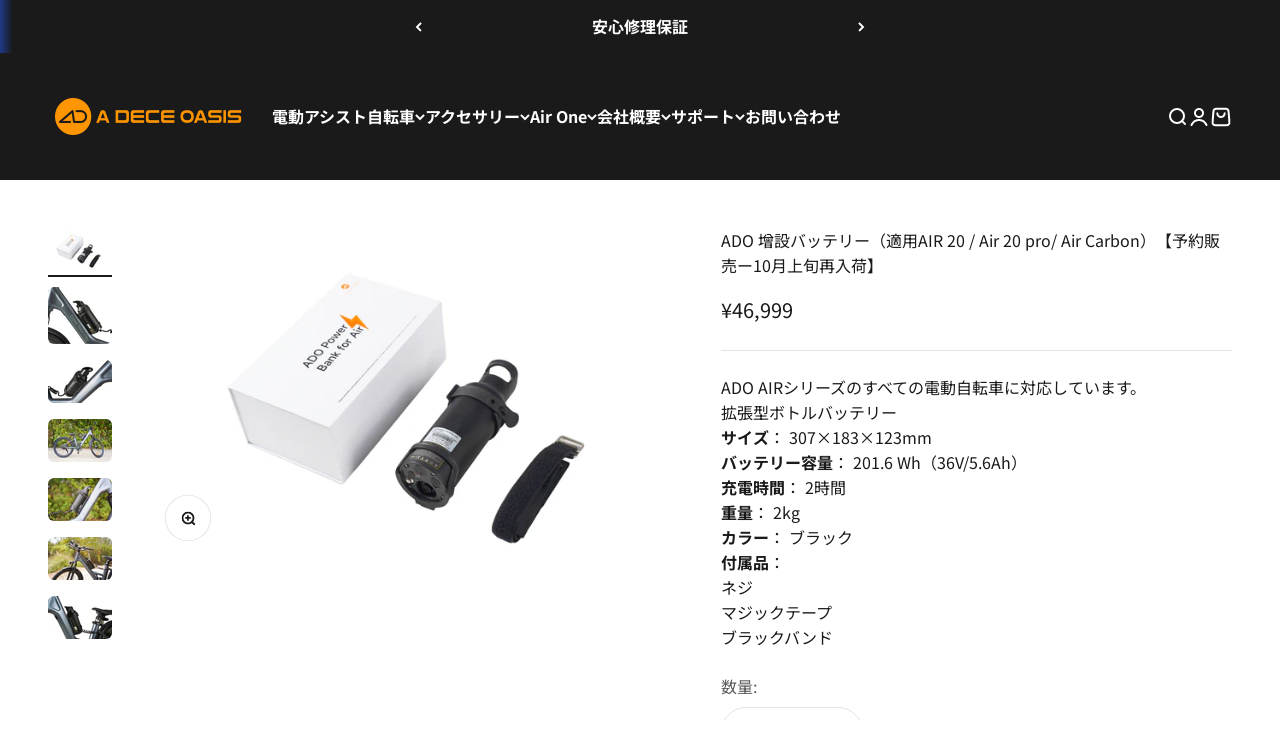

--- FILE ---
content_type: text/html; charset=utf-8
request_url: https://adoebike.jp/products/ado-%E5%A2%9E%E8%A8%AD%E3%83%90%E3%83%83%E3%83%86%E3%83%AA%E3%83%BC
body_size: 38402
content:
<!doctype html>

<html class="no-js" lang="ja" dir="ltr">
  <head>
     <!-- Google Tag Manager -->
<script>(function(w,d,s,l,i){w[l]=w[l]||[];w[l].push({'gtm.start':
new Date().getTime(),event:'gtm.js'});var f=d.getElementsByTagName(s)[0],
j=d.createElement(s),dl=l!='dataLayer'?'&l='+l:'';j.async=true;j.src=
'https://www.googletagmanager.com/gtm.js?id='+i+dl;f.parentNode.insertBefore(j,f);
})(window,document,'script','dataLayer','GTM-TL7F7HN5');</script>
<!-- End Google Tag Manager -->
    <meta charset="utf-8">
    <meta name="viewport" content="width=device-width, initial-scale=1.0, height=device-height, minimum-scale=1.0, maximum-scale=1.0">
    <meta name="theme-color" content="#1a1a1a">

    <title>ADO 增設バッテリー（適用AIR 20 / Air 20 pro/ Air Carbon）【予約販売ー10月上旬再入荷】</title><meta name="description" content="ADO AIRシリーズのすべての電動自転車に対応しています。拡張型ボトルバッテリーサイズ： 307×183×123mmバッテリー容量： 201.6 Wh（36V/5.6Ah）充電時間： 2時間重量： 2kgカラー： ブラック付属品：ネジマジックテープブラックバンド"><link rel="canonical" href="https://adoebike.jp/products/ado-%e5%a2%9e%e8%a8%ad%e3%83%90%e3%83%83%e3%83%86%e3%83%aa%e3%83%bc"><link rel="shortcut icon" href="//adoebike.jp/cdn/shop/files/logo-17.png?v=1702455259&width=96">
      <link rel="apple-touch-icon" href="//adoebike.jp/cdn/shop/files/logo-17.png?v=1702455259&width=180"><link rel="preconnect" href="https://cdn.shopify.com">
    <link rel="preconnect" href="https://fonts.shopifycdn.com" crossorigin>
    <link rel="dns-prefetch" href="https://productreviews.shopifycdn.com"><link rel="preload" href="//adoebike.jp/cdn/fonts/noto_sans_japanese/notosansjapanese_n7.1abda075dc6bf08053b865d23e5712ef6cfa899b.woff2" as="font" type="font/woff2" crossorigin><link rel="preload" href="//adoebike.jp/cdn/fonts/noto_sans_japanese/notosansjapanese_n4.74a6927b879b930fdec4ab8bb6917103ae8bbca9.woff2" as="font" type="font/woff2" crossorigin><meta property="og:type" content="product">
  <meta property="og:title" content="ADO 增設バッテリー（適用AIR 20 / Air 20 pro/ Air Carbon）【予約販売ー10月上旬再入荷】">
  <meta property="product:price:amount" content="46,999">
  <meta property="product:price:currency" content="JPY"><meta property="og:image" content="http://adoebike.jp/cdn/shop/files/DSC05804.jpg?v=1706776029&width=2048">
  <meta property="og:image:secure_url" content="https://adoebike.jp/cdn/shop/files/DSC05804.jpg?v=1706776029&width=2048">
  <meta property="og:image:width" content="3464">
  <meta property="og:image:height" content="2309"><meta property="og:description" content="ADO AIRシリーズのすべての電動自転車に対応しています。拡張型ボトルバッテリーサイズ： 307×183×123mmバッテリー容量： 201.6 Wh（36V/5.6Ah）充電時間： 2時間重量： 2kgカラー： ブラック付属品：ネジマジックテープブラックバンド"><meta property="og:url" content="https://adoebike.jp/products/ado-%e5%a2%9e%e8%a8%ad%e3%83%90%e3%83%83%e3%83%86%e3%83%aa%e3%83%bc">
<meta property="og:site_name" content="ADO株式会社"><meta name="twitter:card" content="summary"><meta name="twitter:title" content="ADO 增設バッテリー（適用AIR 20 / Air 20 pro/ Air Carbon）【予約販売ー10月上旬再入荷】">
  <meta name="twitter:description" content="ADO AIRシリーズのすべての電動自転車に対応しています。拡張型ボトルバッテリーサイズ： 307×183×123mmバッテリー容量： 201.6 Wh（36V/5.6Ah）充電時間： 2時間重量： 2kgカラー： ブラック付属品：ネジマジックテープブラックバンド"><meta name="twitter:image" content="https://adoebike.jp/cdn/shop/files/DSC05804.jpg?crop=center&height=1200&v=1706776029&width=1200">
  <meta name="twitter:image:alt" content="">
  <script type="application/ld+json">
  {
    "@context": "https://schema.org",
    "@type": "Product",
    "productID": 8964491051303,
    "offers": [{
          "@type": "Offer",
          "name": "ADO 增設バッテリー（適用AIR 20 \/ Air 20 pro\/ Air Carbon）【予約販売ー10月上旬再入荷】",
          "availability":"https://schema.org/InStock",
          "price": 46999.0,
          "priceCurrency": "JPY",
          "priceValidUntil": "2025-11-23","sku": "4-1303-0000-04","url": "https://adoebike.jp/products/ado-%E5%A2%9E%E8%A8%AD%E3%83%90%E3%83%83%E3%83%86%E3%83%AA%E3%83%BC?variant=47537701912871"
        }
],"brand": {
      "@type": "Brand",
      "name": "ADO 電動アシスト自転車"
    },
    "name": "ADO 增設バッテリー（適用AIR 20 \/ Air 20 pro\/ Air Carbon）【予約販売ー10月上旬再入荷】",
    "description": "ADO AIRシリーズのすべての電動自転車に対応しています。拡張型ボトルバッテリーサイズ： 307×183×123mmバッテリー容量： 201.6 Wh（36V\/5.6Ah）充電時間： 2時間重量： 2kgカラー： ブラック付属品：ネジマジックテープブラックバンド",
    "category": "",
    "url": "https://adoebike.jp/products/ado-%E5%A2%9E%E8%A8%AD%E3%83%90%E3%83%83%E3%83%86%E3%83%AA%E3%83%BC",
    "sku": "4-1303-0000-04","weight": {
        "@type": "QuantitativeValue",
        "unitCode": "kg",
        "value": 0.0
      },"image": {
      "@type": "ImageObject",
      "url": "https://adoebike.jp/cdn/shop/files/DSC05804.jpg?v=1706776029&width=1024",
      "image": "https://adoebike.jp/cdn/shop/files/DSC05804.jpg?v=1706776029&width=1024",
      "name": "",
      "width": "1024",
      "height": "1024"
    }
  }
  </script>



  <script type="application/ld+json">
  {
    "@context": "https://schema.org",
    "@type": "BreadcrumbList",
  "itemListElement": [{
      "@type": "ListItem",
      "position": 1,
      "name": "ホーム",
      "item": "https://adoebike.jp"
    },{
          "@type": "ListItem",
          "position": 2,
          "name": "ADO 增設バッテリー（適用AIR 20 \/ Air 20 pro\/ Air Carbon）【予約販売ー10月上旬再入荷】",
          "item": "https://adoebike.jp/products/ado-%E5%A2%9E%E8%A8%AD%E3%83%90%E3%83%83%E3%83%86%E3%83%AA%E3%83%BC"
        }]
  }
  </script>

<style>/* Typography (heading) */
  @font-face {
  font-family: "Noto Sans Japanese";
  font-weight: 700;
  font-style: normal;
  font-display: fallback;
  src: url("//adoebike.jp/cdn/fonts/noto_sans_japanese/notosansjapanese_n7.1abda075dc6bf08053b865d23e5712ef6cfa899b.woff2") format("woff2"),
       url("//adoebike.jp/cdn/fonts/noto_sans_japanese/notosansjapanese_n7.aa2be2df2112f4742b97ac4fa9dca5bb760e3ab4.woff") format("woff");
}

/* Typography (body) */
  @font-face {
  font-family: "Noto Sans Japanese";
  font-weight: 400;
  font-style: normal;
  font-display: fallback;
  src: url("//adoebike.jp/cdn/fonts/noto_sans_japanese/notosansjapanese_n4.74a6927b879b930fdec4ab8bb6917103ae8bbca9.woff2") format("woff2"),
       url("//adoebike.jp/cdn/fonts/noto_sans_japanese/notosansjapanese_n4.15630f5c60bcf9ed7de2df9484ab75ddd007c8e2.woff") format("woff");
}

@font-face {
  font-family: "Noto Sans Japanese";
  font-weight: 700;
  font-style: normal;
  font-display: fallback;
  src: url("//adoebike.jp/cdn/fonts/noto_sans_japanese/notosansjapanese_n7.1abda075dc6bf08053b865d23e5712ef6cfa899b.woff2") format("woff2"),
       url("//adoebike.jp/cdn/fonts/noto_sans_japanese/notosansjapanese_n7.aa2be2df2112f4742b97ac4fa9dca5bb760e3ab4.woff") format("woff");
}

:root {
    /**
     * ---------------------------------------------------------------------
     * SPACING VARIABLES
     *
     * We are using a spacing inspired from frameworks like Tailwind CSS.
     * ---------------------------------------------------------------------
     */
    --spacing-0-5: 0.125rem; /* 2px */
    --spacing-1: 0.25rem; /* 4px */
    --spacing-1-5: 0.375rem; /* 6px */
    --spacing-2: 0.5rem; /* 8px */
    --spacing-2-5: 0.625rem; /* 10px */
    --spacing-3: 0.75rem; /* 12px */
    --spacing-3-5: 0.875rem; /* 14px */
    --spacing-4: 1rem; /* 16px */
    --spacing-4-5: 1.125rem; /* 18px */
    --spacing-5: 1.25rem; /* 20px */
    --spacing-5-5: 1.375rem; /* 22px */
    --spacing-6: 1.5rem; /* 24px */
    --spacing-6-5: 1.625rem; /* 26px */
    --spacing-7: 1.75rem; /* 28px */
    --spacing-7-5: 1.875rem; /* 30px */
    --spacing-8: 2rem; /* 32px */
    --spacing-8-5: 2.125rem; /* 34px */
    --spacing-9: 2.25rem; /* 36px */
    --spacing-9-5: 2.375rem; /* 38px */
    --spacing-10: 2.5rem; /* 40px */
    --spacing-11: 2.75rem; /* 44px */
    --spacing-12: 3rem; /* 48px */
    --spacing-14: 3.5rem; /* 56px */
    --spacing-16: 4rem; /* 64px */
    --spacing-18: 4.5rem; /* 72px */
    --spacing-20: 5rem; /* 80px */
    --spacing-24: 6rem; /* 96px */
    --spacing-28: 7rem; /* 112px */
    --spacing-32: 8rem; /* 128px */
    --spacing-36: 9rem; /* 144px */
    --spacing-40: 10rem; /* 160px */
    --spacing-44: 11rem; /* 176px */
    --spacing-48: 12rem; /* 192px */
    --spacing-52: 13rem; /* 208px */
    --spacing-56: 14rem; /* 224px */
    --spacing-60: 15rem; /* 240px */
    --spacing-64: 16rem; /* 256px */
    --spacing-72: 18rem; /* 288px */
    --spacing-80: 20rem; /* 320px */
    --spacing-96: 24rem; /* 384px */

    /* Container */
    --container-max-width: 1680px;
    --container-narrow-max-width: 1430px;
    --container-gutter: var(--spacing-5);
    --section-outer-spacing-block: var(--spacing-12);
    --section-inner-max-spacing-block: var(--spacing-10);
    --section-inner-spacing-inline: var(--container-gutter);
    --section-stack-spacing-block: var(--spacing-8);

    /* Grid gutter */
    --grid-gutter: var(--spacing-5);

    /* Product list settings */
    --product-list-row-gap: var(--spacing-8);
    --product-list-column-gap: var(--grid-gutter);

    /* Form settings */
    --input-gap: var(--spacing-2);
    --input-height: 2.625rem;
    --input-padding-inline: var(--spacing-4);

    /* Other sizes */
    --sticky-area-height: calc(var(--sticky-announcement-bar-enabled, 0) * var(--announcement-bar-height, 0px) + var(--sticky-header-enabled, 0) * var(--header-height, 0px));

    /* RTL support */
    --transform-logical-flip: 1;
    --transform-origin-start: left;
    --transform-origin-end: right;

    /**
     * ---------------------------------------------------------------------
     * TYPOGRAPHY
     * ---------------------------------------------------------------------
     */

    /* Font properties */
    --heading-font-family: "Noto Sans Japanese", sans-serif;
    --heading-font-weight: 700;
    --heading-font-style: normal;
    --heading-text-transform: normal;
    --heading-letter-spacing: 0.01em;
    --text-font-family: "Noto Sans Japanese", sans-serif;
    --text-font-weight: 400;
    --text-font-style: normal;
    --text-letter-spacing: 0.0em;

    /* Font sizes */
    --text-h0: 2.5rem;
    --text-h1: 1.75rem;
    --text-h2: 1.5rem;
    --text-h3: 1.375rem;
    --text-h4: 1.125rem;
    --text-h5: 1.125rem;
    --text-h6: 1rem;
    --text-xs: 0.6875rem;
    --text-sm: 0.75rem;
    --text-base: 0.875rem;
    --text-lg: 1.125rem;

    /**
     * ---------------------------------------------------------------------
     * COLORS
     * ---------------------------------------------------------------------
     */

    /* Color settings */--accent: 235 90 45;
    --text-primary: 26 26 26;
    --background-primary: 255 255 255;
    --dialog-background: 255 255 255;
    --border-color: var(--text-color, var(--text-primary)) / 0.12;

    /* Button colors */
    --button-background-primary: 235 90 45;
    --button-text-primary: 255 255 255;
    --button-background-secondary: 240 196 23;
    --button-text-secondary: 26 26 26;

    /* Status colors */
    --success-background: 224 244 232;
    --success-text: 0 163 65;
    --warning-background: 255 246 233;
    --warning-text: 255 183 74;
    --error-background: 254 231 231;
    --error-text: 248 58 58;

    /* Product colors */
    --on-sale-text: 235 90 45;
    --on-sale-badge-background: 235 90 45;
    --on-sale-badge-text: 255 255 255;
    --sold-out-badge-background: 0 0 0;
    --sold-out-badge-text: 255 255 255;
    --primary-badge-background: 128 60 238;
    --primary-badge-text: 255 255 255;
    --star-color: 255 183 74;
    --product-card-background: 255 255 255;
    --product-card-text: 26 26 26;

    /* Header colors */
    --header-background: 26 26 26;
    --header-text: 255 255 255;

    /* Footer colors */
    --footer-background: 26 26 26;
    --footer-text: 255 255 255;

    /* Rounded variables (used for border radius) */
    --rounded-xs: 0.25rem;
    --rounded-sm: 0.375rem;
    --rounded: 0.75rem;
    --rounded-lg: 1.5rem;
    --rounded-full: 9999px;

    --rounded-button: 3.75rem;
    --rounded-input: 0.5rem;

    /* Box shadow */
    --shadow-sm: 0 2px 8px rgb(var(--text-primary) / 0.17);
    --shadow: 0 5px 15px rgb(var(--text-primary) / 0.17);
    --shadow-md: 0 5px 30px rgb(var(--text-primary) / 0.17);
    --shadow-block: 0px 18px 50px rgb(var(--text-primary) / 0.17);

    /**
     * ---------------------------------------------------------------------
     * OTHER
     * ---------------------------------------------------------------------
     */

    --cursor-close-svg-url: url(//adoebike.jp/cdn/shop/t/25/assets/cursor-close.svg?v=147174565022153725511751362946);
    --cursor-zoom-in-svg-url: url(//adoebike.jp/cdn/shop/t/25/assets/cursor-zoom-in.svg?v=154953035094101115921751362946);
    --cursor-zoom-out-svg-url: url(//adoebike.jp/cdn/shop/t/25/assets/cursor-zoom-out.svg?v=16155520337305705181751362946);
    --checkmark-svg-url: url(//adoebike.jp/cdn/shop/t/25/assets/checkmark.svg?v=77552481021870063511751362946);
  }

  [dir="rtl"]:root {
    /* RTL support */
    --transform-logical-flip: -1;
    --transform-origin-start: right;
    --transform-origin-end: left;
  }

  @media screen and (min-width: 700px) {
    :root {
      /* Typography (font size) */
      --text-h0: 3.25rem;
      --text-h1: 2.25rem;
      --text-h2: 1.75rem;
      --text-h3: 1.625rem;
      --text-h4: 1.25rem;
      --text-h5: 1.25rem;
      --text-h6: 1.125rem;

      --text-xs: 0.75rem;
      --text-sm: 0.875rem;
      --text-base: 1.0rem;
      --text-lg: 1.25rem;

      /* Spacing */
      --container-gutter: 2rem;
      --section-outer-spacing-block: var(--spacing-16);
      --section-inner-max-spacing-block: var(--spacing-12);
      --section-inner-spacing-inline: var(--spacing-12);
      --section-stack-spacing-block: var(--spacing-12);

      /* Grid gutter */
      --grid-gutter: var(--spacing-6);

      /* Product list settings */
      --product-list-row-gap: var(--spacing-12);

      /* Form settings */
      --input-gap: 1rem;
      --input-height: 3.125rem;
      --input-padding-inline: var(--spacing-5);
    }
  }

  @media screen and (min-width: 1000px) {
    :root {
      /* Spacing settings */
      --container-gutter: var(--spacing-12);
      --section-outer-spacing-block: var(--spacing-18);
      --section-inner-max-spacing-block: var(--spacing-16);
      --section-inner-spacing-inline: var(--spacing-16);
      --section-stack-spacing-block: var(--spacing-12);
    }
  }

  @media screen and (min-width: 1150px) {
    :root {
      /* Spacing settings */
      --container-gutter: var(--spacing-12);
      --section-outer-spacing-block: var(--spacing-20);
      --section-inner-max-spacing-block: var(--spacing-16);
      --section-inner-spacing-inline: var(--spacing-16);
      --section-stack-spacing-block: var(--spacing-12);
    }
  }

  @media screen and (min-width: 1400px) {
    :root {
      /* Typography (font size) */
      --text-h0: 4rem;
      --text-h1: 3rem;
      --text-h2: 2.5rem;
      --text-h3: 1.75rem;
      --text-h4: 1.5rem;
      --text-h5: 1.25rem;
      --text-h6: 1.25rem;

      --section-outer-spacing-block: var(--spacing-24);
      --section-inner-max-spacing-block: var(--spacing-18);
      --section-inner-spacing-inline: var(--spacing-18);
    }
  }

  @media screen and (min-width: 1600px) {
    :root {
      --section-outer-spacing-block: var(--spacing-24);
      --section-inner-max-spacing-block: var(--spacing-20);
      --section-inner-spacing-inline: var(--spacing-20);
    }
  }

  /**
   * ---------------------------------------------------------------------
   * LIQUID DEPENDANT CSS
   *
   * Our main CSS is Liquid free, but some very specific features depend on
   * theme settings, so we have them here
   * ---------------------------------------------------------------------
   */@media screen and (pointer: fine) {
        .button:not([disabled]):hover, .btn:not([disabled]):hover, .shopify-payment-button__button--unbranded:not([disabled]):hover {
          --button-background-opacity: 0.85;
        }

        .button--subdued:not([disabled]):hover {
          --button-background: var(--text-color) / .05 !important;
        }
      }</style><script>
  document.documentElement.classList.replace('no-js', 'js');

  // This allows to expose several variables to the global scope, to be used in scripts
  window.themeVariables = {
    settings: {
      showPageTransition: false,
      headingApparition: "split_clip",
      pageType: "product",
      moneyFormat: "¥{{amount_no_decimals}}",
      moneyWithCurrencyFormat: "¥{{amount_no_decimals}} JPY",
      currencyCodeEnabled: false,
      cartType: "page",
      showDiscount: true,
      discountMode: "saving"
    },

    strings: {
      accessibilityClose: "閉める",
      accessibilityNext: "次へ",
      accessibilityPrevious: "前へ",
      addToCartButton: "カートに追加",
      soldOutButton: "売り切れ",
      preOrderButton: "先行予約",
      unavailableButton: "選択不可能",
      closeGallery: "閉じる",
      zoomGallery: "ズームイン",
      errorGallery: "画像を表示できません",
      soldOutBadge: "売り切れ",
      discountBadge: "@@オフ",
      sku: "SKU:",
      searchNoResults: "結果は見つかりませんでした",
      addOrderNote: "注文メモの追加",
      editOrderNote: "注文メモの編集すす",
      shippingEstimatorNoResults: "申し訳ありませんが、お客様のご住所への発送は現在行っておりません",
      shippingEstimatorOneResult: "お客様のご住所には1つの配送料金が適用されます:",
      shippingEstimatorMultipleResults: "お客様のご住所に合わせて、複数の配送料金が選択できます:",
      shippingEstimatorError: "配送料金の取得中に1つ以上のエラーが発生しました:"
    },

    breakpoints: {
      'sm': 'screen and (min-width: 700px)',
      'md': 'screen and (min-width: 1000px)',
      'lg': 'screen and (min-width: 1150px)',
      'xl': 'screen and (min-width: 1400px)',

      'sm-max': 'screen and (max-width: 699px)',
      'md-max': 'screen and (max-width: 999px)',
      'lg-max': 'screen and (max-width: 1149px)',
      'xl-max': 'screen and (max-width: 1399px)'
    }
  };// For detecting native share
  document.documentElement.classList.add(`native-share--${navigator.share ? 'enabled' : 'disabled'}`);// We save the product ID in local storage to be eventually used for recently viewed section
    try {
      const recentlyViewedProducts = new Set(JSON.parse(localStorage.getItem('theme:recently-viewed-products') || '[]'));

      recentlyViewedProducts.delete(8964491051303); // Delete first to re-move the product
      recentlyViewedProducts.add(8964491051303);

      localStorage.setItem('theme:recently-viewed-products', JSON.stringify(Array.from(recentlyViewedProducts.values()).reverse()));
    } catch (e) {
      // Safari in private mode does not allow setting item, we silently fail
    }</script><script type="module" src="//adoebike.jp/cdn/shop/t/25/assets/vendor.min.js?v=52426788336887041471751362946"></script>
    <script type="module" src="//adoebike.jp/cdn/shop/t/25/assets/theme.js?v=179807832029761619361761701664"></script>
    <script type="module" src="//adoebike.jp/cdn/shop/t/25/assets/sections.js?v=30393441005424686331761725839"></script>

    <script>window.performance && window.performance.mark && window.performance.mark('shopify.content_for_header.start');</script><meta name="google-site-verification" content="WuGeDqp4E2I356X4OHugH53TvaZF4tAE09CCxXHE0rs">
<meta id="shopify-digital-wallet" name="shopify-digital-wallet" content="/79928754471/digital_wallets/dialog">
<meta name="shopify-checkout-api-token" content="b0758dd697606c7585cb73da5c1f1429">
<meta id="in-context-paypal-metadata" data-shop-id="79928754471" data-venmo-supported="false" data-environment="production" data-locale="ja_JP" data-paypal-v4="true" data-currency="JPY">
<link rel="alternate" hreflang="x-default" href="https://adoebike.jp/products/ado-%E5%A2%9E%E8%A8%AD%E3%83%90%E3%83%83%E3%83%86%E3%83%AA%E3%83%BC">
<link rel="alternate" hreflang="en" href="https://adoebike.jp/en/products/ado-%E5%A2%9E%E8%A8%AD%E3%83%90%E3%83%83%E3%83%86%E3%83%AA%E3%83%BC">
<link rel="alternate" type="application/json+oembed" href="https://adoebike.jp/products/ado-%e5%a2%9e%e8%a8%ad%e3%83%90%e3%83%83%e3%83%86%e3%83%aa%e3%83%bc.oembed">
<script async="async" src="/checkouts/internal/preloads.js?locale=ja-JP"></script>
<script id="shopify-features" type="application/json">{"accessToken":"b0758dd697606c7585cb73da5c1f1429","betas":["rich-media-storefront-analytics"],"domain":"adoebike.jp","predictiveSearch":false,"shopId":79928754471,"locale":"ja"}</script>
<script>var Shopify = Shopify || {};
Shopify.shop = "3bb97e-3.myshopify.com";
Shopify.locale = "ja";
Shopify.currency = {"active":"JPY","rate":"1.0"};
Shopify.country = "JP";
Shopify.theme = {"name":"ADO JP Henry dev.landing.page_0706","id":177965662503,"schema_name":"Impact","schema_version":"5.2.0","theme_store_id":1190,"role":"main"};
Shopify.theme.handle = "null";
Shopify.theme.style = {"id":null,"handle":null};
Shopify.cdnHost = "adoebike.jp/cdn";
Shopify.routes = Shopify.routes || {};
Shopify.routes.root = "/";</script>
<script type="module">!function(o){(o.Shopify=o.Shopify||{}).modules=!0}(window);</script>
<script>!function(o){function n(){var o=[];function n(){o.push(Array.prototype.slice.apply(arguments))}return n.q=o,n}var t=o.Shopify=o.Shopify||{};t.loadFeatures=n(),t.autoloadFeatures=n()}(window);</script>
<script id="shop-js-analytics" type="application/json">{"pageType":"product"}</script>
<script defer="defer" async type="module" src="//adoebike.jp/cdn/shopifycloud/shop-js/modules/v2/client.init-shop-cart-sync_CC4YuqVi.ja.esm.js"></script>
<script defer="defer" async type="module" src="//adoebike.jp/cdn/shopifycloud/shop-js/modules/v2/chunk.common_JNsxW_hy.esm.js"></script>
<script type="module">
  await import("//adoebike.jp/cdn/shopifycloud/shop-js/modules/v2/client.init-shop-cart-sync_CC4YuqVi.ja.esm.js");
await import("//adoebike.jp/cdn/shopifycloud/shop-js/modules/v2/chunk.common_JNsxW_hy.esm.js");

  window.Shopify.SignInWithShop?.initShopCartSync?.({"fedCMEnabled":true,"windoidEnabled":true});

</script>
<script>(function() {
  var isLoaded = false;
  function asyncLoad() {
    if (isLoaded) return;
    isLoaded = true;
    var urls = ["https:\/\/loox.io\/widget\/ENhD0ZjeuC\/loox.1713864309665.js?shop=3bb97e-3.myshopify.com","https:\/\/chat.quickcep.com\/initQuickChat.js?platform=shopify\u0026accessId=a0cd030a-6472-4e07-9ae6-7249e6950215\u0026shop=3bb97e-3.myshopify.com"];
    for (var i = 0; i < urls.length; i++) {
      var s = document.createElement('script');
      s.type = 'text/javascript';
      s.async = true;
      s.src = urls[i];
      var x = document.getElementsByTagName('script')[0];
      x.parentNode.insertBefore(s, x);
    }
  };
  if(window.attachEvent) {
    window.attachEvent('onload', asyncLoad);
  } else {
    window.addEventListener('load', asyncLoad, false);
  }
})();</script>
<script id="__st">var __st={"a":79928754471,"offset":32400,"reqid":"256655e9-c3d8-4fb9-8a83-9bccf548163d-1762964260","pageurl":"adoebike.jp\/products\/ado-%E5%A2%9E%E8%A8%AD%E3%83%90%E3%83%83%E3%83%86%E3%83%AA%E3%83%BC","u":"b83461890e32","p":"product","rtyp":"product","rid":8964491051303};</script>
<script>window.ShopifyPaypalV4VisibilityTracking = true;</script>
<script id="captcha-bootstrap">!function(){'use strict';const t='contact',e='account',n='new_comment',o=[[t,t],['blogs',n],['comments',n],[t,'customer']],c=[[e,'customer_login'],[e,'guest_login'],[e,'recover_customer_password'],[e,'create_customer']],r=t=>t.map((([t,e])=>`form[action*='/${t}']:not([data-nocaptcha='true']) input[name='form_type'][value='${e}']`)).join(','),a=t=>()=>t?[...document.querySelectorAll(t)].map((t=>t.form)):[];function s(){const t=[...o],e=r(t);return a(e)}const i='password',u='form_key',d=['recaptcha-v3-token','g-recaptcha-response','h-captcha-response',i],f=()=>{try{return window.sessionStorage}catch{return}},m='__shopify_v',_=t=>t.elements[u];function p(t,e,n=!1){try{const o=window.sessionStorage,c=JSON.parse(o.getItem(e)),{data:r}=function(t){const{data:e,action:n}=t;return t[m]||n?{data:e,action:n}:{data:t,action:n}}(c);for(const[e,n]of Object.entries(r))t.elements[e]&&(t.elements[e].value=n);n&&o.removeItem(e)}catch(o){console.error('form repopulation failed',{error:o})}}const l='form_type',E='cptcha';function T(t){t.dataset[E]=!0}const w=window,h=w.document,L='Shopify',v='ce_forms',y='captcha';let A=!1;((t,e)=>{const n=(g='f06e6c50-85a8-45c8-87d0-21a2b65856fe',I='https://cdn.shopify.com/shopifycloud/storefront-forms-hcaptcha/ce_storefront_forms_captcha_hcaptcha.v1.5.2.iife.js',D={infoText:'hCaptchaによる保護',privacyText:'プライバシー',termsText:'利用規約'},(t,e,n)=>{const o=w[L][v],c=o.bindForm;if(c)return c(t,g,e,D).then(n);var r;o.q.push([[t,g,e,D],n]),r=I,A||(h.body.append(Object.assign(h.createElement('script'),{id:'captcha-provider',async:!0,src:r})),A=!0)});var g,I,D;w[L]=w[L]||{},w[L][v]=w[L][v]||{},w[L][v].q=[],w[L][y]=w[L][y]||{},w[L][y].protect=function(t,e){n(t,void 0,e),T(t)},Object.freeze(w[L][y]),function(t,e,n,w,h,L){const[v,y,A,g]=function(t,e,n){const i=e?o:[],u=t?c:[],d=[...i,...u],f=r(d),m=r(i),_=r(d.filter((([t,e])=>n.includes(e))));return[a(f),a(m),a(_),s()]}(w,h,L),I=t=>{const e=t.target;return e instanceof HTMLFormElement?e:e&&e.form},D=t=>v().includes(t);t.addEventListener('submit',(t=>{const e=I(t);if(!e)return;const n=D(e)&&!e.dataset.hcaptchaBound&&!e.dataset.recaptchaBound,o=_(e),c=g().includes(e)&&(!o||!o.value);(n||c)&&t.preventDefault(),c&&!n&&(function(t){try{if(!f())return;!function(t){const e=f();if(!e)return;const n=_(t);if(!n)return;const o=n.value;o&&e.removeItem(o)}(t);const e=Array.from(Array(32),(()=>Math.random().toString(36)[2])).join('');!function(t,e){_(t)||t.append(Object.assign(document.createElement('input'),{type:'hidden',name:u})),t.elements[u].value=e}(t,e),function(t,e){const n=f();if(!n)return;const o=[...t.querySelectorAll(`input[type='${i}']`)].map((({name:t})=>t)),c=[...d,...o],r={};for(const[a,s]of new FormData(t).entries())c.includes(a)||(r[a]=s);n.setItem(e,JSON.stringify({[m]:1,action:t.action,data:r}))}(t,e)}catch(e){console.error('failed to persist form',e)}}(e),e.submit())}));const S=(t,e)=>{t&&!t.dataset[E]&&(n(t,e.some((e=>e===t))),T(t))};for(const o of['focusin','change'])t.addEventListener(o,(t=>{const e=I(t);D(e)&&S(e,y())}));const B=e.get('form_key'),M=e.get(l),P=B&&M;t.addEventListener('DOMContentLoaded',(()=>{const t=y();if(P)for(const e of t)e.elements[l].value===M&&p(e,B);[...new Set([...A(),...v().filter((t=>'true'===t.dataset.shopifyCaptcha))])].forEach((e=>S(e,t)))}))}(h,new URLSearchParams(w.location.search),n,t,e,['guest_login'])})(!0,!0)}();</script>
<script integrity="sha256-52AcMU7V7pcBOXWImdc/TAGTFKeNjmkeM1Pvks/DTgc=" data-source-attribution="shopify.loadfeatures" defer="defer" src="//adoebike.jp/cdn/shopifycloud/storefront/assets/storefront/load_feature-81c60534.js" crossorigin="anonymous"></script>
<script data-source-attribution="shopify.dynamic_checkout.dynamic.init">var Shopify=Shopify||{};Shopify.PaymentButton=Shopify.PaymentButton||{isStorefrontPortableWallets:!0,init:function(){window.Shopify.PaymentButton.init=function(){};var t=document.createElement("script");t.src="https://adoebike.jp/cdn/shopifycloud/portable-wallets/latest/portable-wallets.ja.js",t.type="module",document.head.appendChild(t)}};
</script>
<script data-source-attribution="shopify.dynamic_checkout.buyer_consent">
  function portableWalletsHideBuyerConsent(e){var t=document.getElementById("shopify-buyer-consent"),n=document.getElementById("shopify-subscription-policy-button");t&&n&&(t.classList.add("hidden"),t.setAttribute("aria-hidden","true"),n.removeEventListener("click",e))}function portableWalletsShowBuyerConsent(e){var t=document.getElementById("shopify-buyer-consent"),n=document.getElementById("shopify-subscription-policy-button");t&&n&&(t.classList.remove("hidden"),t.removeAttribute("aria-hidden"),n.addEventListener("click",e))}window.Shopify?.PaymentButton&&(window.Shopify.PaymentButton.hideBuyerConsent=portableWalletsHideBuyerConsent,window.Shopify.PaymentButton.showBuyerConsent=portableWalletsShowBuyerConsent);
</script>
<script>
  function portableWalletsCleanup(e){e&&e.src&&console.error("Failed to load portable wallets script "+e.src);var t=document.querySelectorAll("shopify-accelerated-checkout .shopify-payment-button__skeleton, shopify-accelerated-checkout-cart .wallet-cart-button__skeleton"),e=document.getElementById("shopify-buyer-consent");for(let e=0;e<t.length;e++)t[e].remove();e&&e.remove()}function portableWalletsNotLoadedAsModule(e){e instanceof ErrorEvent&&"string"==typeof e.message&&e.message.includes("import.meta")&&"string"==typeof e.filename&&e.filename.includes("portable-wallets")&&(window.removeEventListener("error",portableWalletsNotLoadedAsModule),window.Shopify.PaymentButton.failedToLoad=e,"loading"===document.readyState?document.addEventListener("DOMContentLoaded",window.Shopify.PaymentButton.init):window.Shopify.PaymentButton.init())}window.addEventListener("error",portableWalletsNotLoadedAsModule);
</script>

<script type="module" src="https://adoebike.jp/cdn/shopifycloud/portable-wallets/latest/portable-wallets.ja.js" onError="portableWalletsCleanup(this)" crossorigin="anonymous"></script>
<script nomodule>
  document.addEventListener("DOMContentLoaded", portableWalletsCleanup);
</script>

<link id="shopify-accelerated-checkout-styles" rel="stylesheet" media="screen" href="https://adoebike.jp/cdn/shopifycloud/portable-wallets/latest/accelerated-checkout-backwards-compat.css" crossorigin="anonymous">
<style id="shopify-accelerated-checkout-cart">
        #shopify-buyer-consent {
  margin-top: 1em;
  display: inline-block;
  width: 100%;
}

#shopify-buyer-consent.hidden {
  display: none;
}

#shopify-subscription-policy-button {
  background: none;
  border: none;
  padding: 0;
  text-decoration: underline;
  font-size: inherit;
  cursor: pointer;
}

#shopify-subscription-policy-button::before {
  box-shadow: none;
}

      </style>

<script>window.performance && window.performance.mark && window.performance.mark('shopify.content_for_header.end');</script>
<link href="//adoebike.jp/cdn/shop/t/25/assets/theme.css?v=133778279526913299961753235243" rel="stylesheet" type="text/css" media="all" /><!-- LINE Tag Base Code -->
<!-- Do Not Modify -->
<script>
(function(g,d,o){
  g._ltq=g._ltq||[];g._lt=g._lt||function(){g._ltq.push(arguments)};
  var h=location.protocol==='https:'?'https://d.line-scdn.net':'http://d.line-cdn.net';
  var s=d.createElement('script');s.async=1;
  s.src=o||h+'/n/line_tag/public/release/v1/lt.js';
  var t=d.getElementsByTagName('script')[0];t.parentNode.insertBefore(s,t);
    })(window, document);
_lt('init', {
  customerType: 'lap',
  tagId: '7fdf8fd6-6b42-4515-be31-c80ebb3d7189'
});
_lt('send', 'pv', ['7fdf8fd6-6b42-4515-be31-c80ebb3d7189']);
</script>
<noscript>
  <img height="1" width="1" style="display:none"
       src="https://tr.line.me/tag.gif?c_t=lap&t_id=7fdf8fd6-6b42-4515-be31-c80ebb3d7189&e=pv&noscript=1" />
</noscript>
<!-- End LINE Tag Base Code -->
    <script src="https://r.moshimo.com/af/r/maftag.js"></script>
  

<!-- BEGIN app block: shopify://apps/whatmore-shoppable-videos/blocks/app-embed/20db8a72-315a-4364-8885-64219ee48303 -->

<div class="whatmore-base">
  <div id="whatmoreShopId" data-wh="79928754471"> </div>
  <div id="whatmoreProductId" data-wh="8964491051303"> </div>
  <div id="whatmoreExtensionType" data-wh="product"> </div>
  <div class="whatmore-template-type" data-wh="template-embed"> </div><div id="whatmoreVariantId" data-wh="47537701912871"> </div><div id="whatmoreEmbedAppPositionPortrait" data-wh="right"> </div><div id="whatmoreEmbedAppHorizontalPaddingPortrait" data-wh="5"> </div><div id="whatmoreEmbedAppVerticalPaddingPortrait" data-wh="150"> </div><div id="whatmoreEmbedAppVideoPlayerSizePortrait" data-wh="50"> </div><div id="whatmoreEmbedAppPositionLandscape" data-wh="right"> </div><div id="whatmoreEmbedAppHorizontalPaddingLandscape" data-wh="5"> </div><div id="whatmoreEmbedAppVerticalPaddingLandscape" data-wh="150"> </div><div id="whatmoreEmbedAppVideoPlayerSizeLandscape" data-wh="50"> </div><div id="whatmoreEmbedAppUseVariant" data-wh="false"> </div><div id="whatmoreEmbedAppVideoTitle" data-wh=""> </div>
    <div id="whatmoreIsInDesignMode" data-wh='false'> </div>
  
<div class="whatmore-widget" data-wh="embed"></div>
  <div id="whatmore-anchor" style="width:0px; height: 0px;">
    <a aria-label="Visit Whatmore homepage" href="https://www.whatmore.ai"></a>
  </div>
  <div class="whatmore-render-root"></div>

</div>

<script>
  window.whatmore = {}
  window.whatmore.storyEvents = null;
  window.whatmore.frontendCustomizations = {"brand_name":"ADO株式会社","brand_theme_color":"#343434","brand_theme_font":"Poppins","brand_ui_theme":"round","brand_text_color":"#343434","brand_video_view_count":"hide","event_ordering_format":"none","is_event_tracked":false,"show_single_product_tile":false,"show_add_to_cart_on_card_template":false,"shuffle_batch_size":5,"add_to_cart_button_type":"basic","show_options_chart":false,"options_chart_image_link":"","is_multi_size_chart":false,"options_chart_name":"","default_swipe_direction":"vertical","add_navigation_buttons_for_swipe":false,"tertiary_color":"#bc2a8d","atc_button_text":"ADD TO CART","buy_now_button_text":"BUY NOW","show_open_close_products_button":true,"add_whatmore_tag_to_checkout_link":true,"add_to_cart_form_class_name":"","cart_icon_button_click_action":"open_cart_slider","initiate_cart_slider_event_on_atc_click":true,"initiate_product_ratings_loading_after_event_data_loaded":false,"show_swipe_indicator_in_landscape":false,"coverflow_effect_landscape_view":true,"brand_custom_css":null,"swiper_arrow_color":"white","show_homepage_videos_in_pdp":false,"product_info_text_color":"#000","order_tracking":{"initiate_order_tracking_event_after_atc":false,"add_whatmore_line_item_property":false,"add_whatmore_attribute":true,"add_whatmore_attribute_on_cart_page":true,"disable_impression_order_tracking":false},"atc_config":{"brand_atc_button_color":"#000000","brand_atc_button_padding_in_px":4,"brand_atc_button_text_color":"#ffffff","atc_buy_now_alignment":"horizontal"},"banner_config":{"is_banner_clickable":false,"show_cta":false,"landscape_multiplier":0.8,"portrait_multiplier":1.0,"landscape_aspect_ratio":0.5625,"portrait_aspect_ratio":1.77,"is_full_screen":false,"show_navigation_dots":true,"selected_dot_color":"#252525","min_height":"400"},"buy_now_config":{"show_buy_now_button":true,"show_custom_buy_now_button":false,"show_add_to_cart_button":true,"show_view_more_inplace_of_buy_now":true,"view_more_button_text":"MORE INFO","enable_shopflo_checkout":false},"utm":{"activate_utm":true,"utm_source":"utm_source=whatmore-live","utm_campaign":"utm_campaign=video-shopping","utm_medium_product_page":"utm_medium=product-page","utm_medium_checkout_page":"utm_medium=checkout","utm_medium_cart_page":"utm_medium=cart"},"brand_fonts":{"carousel_title_font":null,"carousel_title_font_weight":"400","carousel_title_font_line_height":"normal","carousel_title_font_letter_spacing":"normal","brand_primary_font":null,"story_title_font":null},"carousel_config":{"width_multiplier":1.1,"show_navigation_arrows_in_portrait":false,"is_event_loop":false,"theme_horizontal_margin":0},"event_tracking":{"is_enabled":true,"push_time":14,"bulk_event_count":10,"enable_pdp_visit":true,"enable_clp_visit":true},"product_config":{"tile_type":"broad-tile","show_cta":true,"tile_bg_opacity":10,"details_api_available":true,"update_product_details_on_product_page_load":false,"use_product_page_link_as_client_product_id":false,"show_product_swiper_initially":false,"product_image_fit_type":"contain","show_cta_icon":true,"show_product_price":false,"get_price_and_currency_details_from_api":false,"currency_code_to_symbol_map":{},"add_currency_query_param_in_product_url":false,"variant_selection_tile_height_factor":4,"product_tile_bottom_margin":"5px","show_shop_now_button_only":false,"font_price_multiplicator":1.0,"product_tile_custom_text":"","product_tile_custom_text_color":"green","show_first_product_tile":false,"navigate_to_cart_page":false,"product_tile_shopnow_custom_text":"","product_tile_shopnow_custom_font_style":"","product_tile_shopnow_custom_text_color":"#343434","is_tile_width":false,"shop_now_text":"SHOP NOW","show_new_atc_tile":false,"show_view_product_text":false,"show_go_to_cart_text":false,"show_product_type":false,"enable_bulk_atc":false},"collections_config":{"use_page_link_as_collection_id":false,"multi_carousel_enabled":false,"story_tile_size_factor":1.0,"tile_margin_right":"5","remove_borders":false,"show_popup_out_of_view":false,"homepage_collection_ids":[],"set_tile_width_auto":false},"event_tile_config":{"view_count_template":"template-icon","show_views":"show","animate_on_focus":true,"space_between_tiles":1.0,"gap_between_tiles":0,"shadow_config":"0px 0px 5px 0px #B0B0B0","bg_config":"white","playback_icon_color":"#F5F5F5","min_height":"300","show_product_thumbnail":false,"show_heading_in_single_tile_carousel":false,"show_product_tile_thumbnail_template_a":true,"show_product_tile":false,"show_atc_on_hover_premium":false,"event_thumbnail_b_title_font_multiplier":1.0,"event_thumbnail_b_price_font_multiplier":1.0},"product_page_popup_config":{"show_product_page_popup":false,"ultra_minimize_on_scroll":false,"popUpZindex":2147483647,"show_popup_on_scroll":false,"show_product_page_popup_in_preview":false,"show_order_by_date_events":false,"show_all_events":false},"show_whatmore_label_in_landscape_view":false,"ga_tracking_id":null,"ga4_tracking_id":null,"ga_config":{"is_ga_4":false,"is_ga_3":true,"use_existing_ga_id":true},"stories_config":{"show_stories_in_landscape_mode":true,"show_stories_in_mobile_mode":true,"story_tile_size_factor_landscape":1.0,"landscape_bottom_margin":"0%","portrait_bottom_margin":"0%","stories_border_colors":null,"stories_title_font_factor":1.0,"stories_title_font_color":"#000000","story_tiles_spacing_factor":1.0,"story_show_navigation_arrows":false,"min_height":"120","is_story_tile_size_fixed":false},"backend_config":{"use_cdn_cache_endpoint":false},"cdn_config":{"fallback_cdn":"BUNNYCDN"},"theme_config":{"event_tile_border_width":"0px","event_tile_border_color":"white","event_view_count_bg_color":"rgb(0, 0, 0, 0.6)","event_view_count_text_color":"white","event_tile_product_desc_border_width":"1px"},"brand_metadata":{"domain_context":"shopify"},"social_sharing":{"activate_link_sharing":true,"activate_likes":true,"link_sharing_title":"Whatmore","link_sharing_text":"Hey! Checkout the video of this amazing product I discovered!","show_share_text_below_button":true,"show_liked_text_below_button":true,"like_fill_color":"red","share_text_threshold_count":10,"like_text_threshold_count":1,"share_product_url_link":"","whatsapp_icon_active":false,"whatsapp_icon_redirect_url":"","whatsapp_icon_helper_text":"Talk to us","whatsapp_icon_helper_text_font_multiplier":0.3,"show_whatmore_branding":true,"social_icons_size_multiplier":1.0},"navigation_config":{"enable_browser_navigation_on_click":true,"navigation_label_name":"whatmoreLive"},"shopnow_config":{"CTA_border_width":"1px","CTA_border_color":"#343434","atc_color":"#343434","atc_text_color":"#ffffff","buy_now_button_color":"white","buy_now_button_text_color":"#343434","brand_selected_options_bg":"black","brand_options_bg":"#D3D3D3","brand_options_text_color":"black","brand_selected_options_text_color":"white","brand_color_option_border_radius":"50%","brand_color_option_border_color":"black","brand_divider_color":"#343434","brand_product_desc_shown":true,"is_discount_label_percent":true,"discount_percent_bg_color":"green","discount_text_color":"white","discount_label_border_radius":"4"},"spotlight_config":{"size_factor":1.8,"position":"left","horizontal_padding":10,"vertical_padding":10,"ultraminimize_on_scroll":false,"enable_spotlight":false,"show_once_to_user":false,"enable_in_homepage":true,"enable_page_id_set":[],"enable_collection_id_set":[],"enable_all_pages":false},"event_tile_with_product_info":{"landscape_font_multiplier":0.057,"portrait_font_multiplier":0.065,"show_discount_label":false,"show_thumbnail_image":false,"show_product_info":true,"show_price_info":true,"show_atc_button_outside_tile":false,"show_atc_on_hover":false,"show_atc_button_template_feed":false,"show_thumbnail_image_template_feed":false,"atc_button_color":"rgba(0, 0, 0, 0.75)","atc_button_text_color":"white"},"event_tile_product_card":{"navigate_to_product":false},"price_config":{"show_price_before_mrp":true,"price_text_color":"","mrp_text_color":"#808191","font_weight":"bold"},"preview_config":{"product_tile_custom_text":"","video_player_bg_color":"","video_player_height":"100%","event_tile_show_thumbnail_image":false},"video_player_config":{"pause_videos_after_delay_landscape":false,"video_player_bg_color":"","video_player_height":"100%","thumbnail_video_player_height":"100%","play_video_on_hover":false,"hide_mute_unmute_button":false,"set_height_as_auto":false,"keep_videos_muted":false},"device_config":{"hide_share_icon_in_mac_os":true},"lazy_load_config":{"block_widgets":true,"embed_widgets":true},"event_config":{"show_only_tagged_events":false},"meta_pixel_events":{"video_click_event":false,"video_atc_event":false,"video_like_event":false,"video_share_event":false,"video_product_tile_click_event":false,"video_watch_event":false},"quiz_config":{"is_active":false,"swipe_number_show_question":3,"lead_gen_coupon_code":"","lead_gen_heading":"","lead_gen_sub_heading":""},"recommendation_config":{"show_recommended_events":false},"homepage_carousel":{"carousel_heading":"生活の多様性を発揮","template_type":"template-f","carousel_heading_color":"#343434","carousel_title_font":"Noto Sans Japanese"},"homepage_stories":{"template_type":"template-stories-a"},"collection_carousel":{"carousel_heading":"W","template_type":"template-collections-b"},"collection_stories":{"template_type":"template-stories-a"},"pdp_carousel":{"carousel_heading":"","template_type":"template-f"},"pdp_stories":{"template_type":"template-stories-a"},"thank_you_page_carousel":{"show_carousel":false},"oos_config":{"show_oos_videos":false,"show_oos_product_tile":false,"show_sold_out_label_oos":false},"ab_testing_config":{"ab_test_id":null,"is_active":false,"group_config":{}},"brand_billing":"Scale","brand_s3_directory":"adozhushihuishe_79928754471"};
  window.whatmore.collectionActivationMap = null;

  let abTestingConfig = window?.whatmore?.frontendCustomizations?.ab_testing_config;
  if(abTestingConfig?.is_active){
    let landingLocation = "product"
    if (landingLocation.startsWith('product')){
      let abTestId = localStorage.getItem('wht_ab_test_id');
      let userGroup = localStorage.getItem('wht_user_group');
      if(!userGroup || (abTestId != abTestingConfig.ab_test_id)){
        localStorage.setItem('wht_ab_test_id', abTestingConfig.ab_test_id)
        let groupIndex = Math.floor(Math.random() * 2);
        let group_names = Object.keys(abTestingConfig.group_config);
        userGroup = group_names[groupIndex]
        localStorage.setItem('wht_user_group', userGroup)
      }
      let widgetType = abTestingConfig.group_config[userGroup];
      if (widgetType != 'floating_card'){
        document.querySelector('.whatmore-template-type').setAttribute('data-wh', 'invalid-template');
      }
    }
  }
</script>

<!-- END app block --><!-- BEGIN app block: shopify://apps/pagefly-page-builder/blocks/app-embed/83e179f7-59a0-4589-8c66-c0dddf959200 -->

<!-- BEGIN app snippet: pagefly-cro-ab-testing-main -->







<script>
  ;(function () {
    const url = new URL(window.location)
    const viewParam = url.searchParams.get('view')
    if (viewParam && viewParam.includes('variant-pf-')) {
      url.searchParams.set('pf_v', viewParam)
      url.searchParams.delete('view')
      window.history.replaceState({}, '', url)
    }
  })()
</script>



<script type='module'>
  
  window.PAGEFLY_CRO = window.PAGEFLY_CRO || {}

  window.PAGEFLY_CRO['data_debug'] = {
    original_template_suffix: "all_products",
    allow_ab_test: false,
    ab_test_start_time: 0,
    ab_test_end_time: 0,
    today_date_time: 1762964260000,
  }
  window.PAGEFLY_CRO['GA4'] = { enabled: false}
</script>

<!-- END app snippet -->








  <script src='https://cdn.shopify.com/extensions/019a5cab-74ee-7a22-8c97-81212c776609/pagefly-193/assets/pagefly-helper.js' defer='defer'></script>

  <script src='https://cdn.shopify.com/extensions/019a5cab-74ee-7a22-8c97-81212c776609/pagefly-193/assets/pagefly-general-helper.js' defer='defer'></script>

  <script src='https://cdn.shopify.com/extensions/019a5cab-74ee-7a22-8c97-81212c776609/pagefly-193/assets/pagefly-snap-slider.js' defer='defer'></script>

  <script src='https://cdn.shopify.com/extensions/019a5cab-74ee-7a22-8c97-81212c776609/pagefly-193/assets/pagefly-slideshow-v3.js' defer='defer'></script>

  <script src='https://cdn.shopify.com/extensions/019a5cab-74ee-7a22-8c97-81212c776609/pagefly-193/assets/pagefly-slideshow-v4.js' defer='defer'></script>

  <script src='https://cdn.shopify.com/extensions/019a5cab-74ee-7a22-8c97-81212c776609/pagefly-193/assets/pagefly-glider.js' defer='defer'></script>

  <script src='https://cdn.shopify.com/extensions/019a5cab-74ee-7a22-8c97-81212c776609/pagefly-193/assets/pagefly-slideshow-v1-v2.js' defer='defer'></script>

  <script src='https://cdn.shopify.com/extensions/019a5cab-74ee-7a22-8c97-81212c776609/pagefly-193/assets/pagefly-product-media.js' defer='defer'></script>

  <script src='https://cdn.shopify.com/extensions/019a5cab-74ee-7a22-8c97-81212c776609/pagefly-193/assets/pagefly-product.js' defer='defer'></script>


<script id='pagefly-helper-data' type='application/json'>
  {
    "page_optimization": {
      "assets_prefetching": false
    },
    "elements_asset_mapper": {
      "Accordion": "https://cdn.shopify.com/extensions/019a5cab-74ee-7a22-8c97-81212c776609/pagefly-193/assets/pagefly-accordion.js",
      "Accordion3": "https://cdn.shopify.com/extensions/019a5cab-74ee-7a22-8c97-81212c776609/pagefly-193/assets/pagefly-accordion3.js",
      "CountDown": "https://cdn.shopify.com/extensions/019a5cab-74ee-7a22-8c97-81212c776609/pagefly-193/assets/pagefly-countdown.js",
      "GMap1": "https://cdn.shopify.com/extensions/019a5cab-74ee-7a22-8c97-81212c776609/pagefly-193/assets/pagefly-gmap.js",
      "GMap2": "https://cdn.shopify.com/extensions/019a5cab-74ee-7a22-8c97-81212c776609/pagefly-193/assets/pagefly-gmap.js",
      "GMapBasicV2": "https://cdn.shopify.com/extensions/019a5cab-74ee-7a22-8c97-81212c776609/pagefly-193/assets/pagefly-gmap.js",
      "GMapAdvancedV2": "https://cdn.shopify.com/extensions/019a5cab-74ee-7a22-8c97-81212c776609/pagefly-193/assets/pagefly-gmap.js",
      "HTML.Video": "https://cdn.shopify.com/extensions/019a5cab-74ee-7a22-8c97-81212c776609/pagefly-193/assets/pagefly-htmlvideo.js",
      "HTML.Video2": "https://cdn.shopify.com/extensions/019a5cab-74ee-7a22-8c97-81212c776609/pagefly-193/assets/pagefly-htmlvideo2.js",
      "HTML.Video3": "https://cdn.shopify.com/extensions/019a5cab-74ee-7a22-8c97-81212c776609/pagefly-193/assets/pagefly-htmlvideo2.js",
      "BackgroundVideo": "https://cdn.shopify.com/extensions/019a5cab-74ee-7a22-8c97-81212c776609/pagefly-193/assets/pagefly-htmlvideo2.js",
      "Instagram": "https://cdn.shopify.com/extensions/019a5cab-74ee-7a22-8c97-81212c776609/pagefly-193/assets/pagefly-instagram.js",
      "Instagram2": "https://cdn.shopify.com/extensions/019a5cab-74ee-7a22-8c97-81212c776609/pagefly-193/assets/pagefly-instagram.js",
      "Insta3": "https://cdn.shopify.com/extensions/019a5cab-74ee-7a22-8c97-81212c776609/pagefly-193/assets/pagefly-instagram3.js",
      "Tabs": "https://cdn.shopify.com/extensions/019a5cab-74ee-7a22-8c97-81212c776609/pagefly-193/assets/pagefly-tab.js",
      "Tabs3": "https://cdn.shopify.com/extensions/019a5cab-74ee-7a22-8c97-81212c776609/pagefly-193/assets/pagefly-tab3.js",
      "ProductBox": "https://cdn.shopify.com/extensions/019a5cab-74ee-7a22-8c97-81212c776609/pagefly-193/assets/pagefly-cart.js",
      "FBPageBox2": "https://cdn.shopify.com/extensions/019a5cab-74ee-7a22-8c97-81212c776609/pagefly-193/assets/pagefly-facebook.js",
      "FBLikeButton2": "https://cdn.shopify.com/extensions/019a5cab-74ee-7a22-8c97-81212c776609/pagefly-193/assets/pagefly-facebook.js",
      "TwitterFeed2": "https://cdn.shopify.com/extensions/019a5cab-74ee-7a22-8c97-81212c776609/pagefly-193/assets/pagefly-twitter.js",
      "Paragraph4": "https://cdn.shopify.com/extensions/019a5cab-74ee-7a22-8c97-81212c776609/pagefly-193/assets/pagefly-paragraph4.js",

      "AliReviews": "https://cdn.shopify.com/extensions/019a5cab-74ee-7a22-8c97-81212c776609/pagefly-193/assets/pagefly-3rd-elements.js",
      "BackInStock": "https://cdn.shopify.com/extensions/019a5cab-74ee-7a22-8c97-81212c776609/pagefly-193/assets/pagefly-3rd-elements.js",
      "GloboBackInStock": "https://cdn.shopify.com/extensions/019a5cab-74ee-7a22-8c97-81212c776609/pagefly-193/assets/pagefly-3rd-elements.js",
      "GrowaveWishlist": "https://cdn.shopify.com/extensions/019a5cab-74ee-7a22-8c97-81212c776609/pagefly-193/assets/pagefly-3rd-elements.js",
      "InfiniteOptionsShopPad": "https://cdn.shopify.com/extensions/019a5cab-74ee-7a22-8c97-81212c776609/pagefly-193/assets/pagefly-3rd-elements.js",
      "InkybayProductPersonalizer": "https://cdn.shopify.com/extensions/019a5cab-74ee-7a22-8c97-81212c776609/pagefly-193/assets/pagefly-3rd-elements.js",
      "LimeSpot": "https://cdn.shopify.com/extensions/019a5cab-74ee-7a22-8c97-81212c776609/pagefly-193/assets/pagefly-3rd-elements.js",
      "Loox": "https://cdn.shopify.com/extensions/019a5cab-74ee-7a22-8c97-81212c776609/pagefly-193/assets/pagefly-3rd-elements.js",
      "Opinew": "https://cdn.shopify.com/extensions/019a5cab-74ee-7a22-8c97-81212c776609/pagefly-193/assets/pagefly-3rd-elements.js",
      "Powr": "https://cdn.shopify.com/extensions/019a5cab-74ee-7a22-8c97-81212c776609/pagefly-193/assets/pagefly-3rd-elements.js",
      "ProductReviews": "https://cdn.shopify.com/extensions/019a5cab-74ee-7a22-8c97-81212c776609/pagefly-193/assets/pagefly-3rd-elements.js",
      "PushOwl": "https://cdn.shopify.com/extensions/019a5cab-74ee-7a22-8c97-81212c776609/pagefly-193/assets/pagefly-3rd-elements.js",
      "ReCharge": "https://cdn.shopify.com/extensions/019a5cab-74ee-7a22-8c97-81212c776609/pagefly-193/assets/pagefly-3rd-elements.js",
      "Rivyo": "https://cdn.shopify.com/extensions/019a5cab-74ee-7a22-8c97-81212c776609/pagefly-193/assets/pagefly-3rd-elements.js",
      "TrackingMore": "https://cdn.shopify.com/extensions/019a5cab-74ee-7a22-8c97-81212c776609/pagefly-193/assets/pagefly-3rd-elements.js",
      "Vitals": "https://cdn.shopify.com/extensions/019a5cab-74ee-7a22-8c97-81212c776609/pagefly-193/assets/pagefly-3rd-elements.js",
      "Wiser": "https://cdn.shopify.com/extensions/019a5cab-74ee-7a22-8c97-81212c776609/pagefly-193/assets/pagefly-3rd-elements.js"
    },
    "custom_elements_mapper": {
      "pf-click-action-element": "https://cdn.shopify.com/extensions/019a5cab-74ee-7a22-8c97-81212c776609/pagefly-193/assets/pagefly-click-action-element.js",
      "pf-dialog-element": "https://cdn.shopify.com/extensions/019a5cab-74ee-7a22-8c97-81212c776609/pagefly-193/assets/pagefly-dialog-element.js"
    }
  }
</script>


<!-- END app block --><!-- BEGIN app block: shopify://apps/klaviyo-email-marketing-sms/blocks/klaviyo-onsite-embed/2632fe16-c075-4321-a88b-50b567f42507 -->












  <script async src="https://static.klaviyo.com/onsite/js/Rc5BGM/klaviyo.js?company_id=Rc5BGM"></script>
  <script>!function(){if(!window.klaviyo){window._klOnsite=window._klOnsite||[];try{window.klaviyo=new Proxy({},{get:function(n,i){return"push"===i?function(){var n;(n=window._klOnsite).push.apply(n,arguments)}:function(){for(var n=arguments.length,o=new Array(n),w=0;w<n;w++)o[w]=arguments[w];var t="function"==typeof o[o.length-1]?o.pop():void 0,e=new Promise((function(n){window._klOnsite.push([i].concat(o,[function(i){t&&t(i),n(i)}]))}));return e}}})}catch(n){window.klaviyo=window.klaviyo||[],window.klaviyo.push=function(){var n;(n=window._klOnsite).push.apply(n,arguments)}}}}();</script>

  
    <script id="viewed_product">
      if (item == null) {
        var _learnq = _learnq || [];

        var MetafieldReviews = null
        var MetafieldYotpoRating = null
        var MetafieldYotpoCount = null
        var MetafieldLooxRating = null
        var MetafieldLooxCount = null
        var okendoProduct = null
        var okendoProductReviewCount = null
        var okendoProductReviewAverageValue = null
        try {
          // The following fields are used for Customer Hub recently viewed in order to add reviews.
          // This information is not part of __kla_viewed. Instead, it is part of __kla_viewed_reviewed_items
          MetafieldReviews = {};
          MetafieldYotpoRating = null
          MetafieldYotpoCount = null
          MetafieldLooxRating = "4.5"
          MetafieldLooxCount = 4

          okendoProduct = null
          // If the okendo metafield is not legacy, it will error, which then requires the new json formatted data
          if (okendoProduct && 'error' in okendoProduct) {
            okendoProduct = null
          }
          okendoProductReviewCount = okendoProduct ? okendoProduct.reviewCount : null
          okendoProductReviewAverageValue = okendoProduct ? okendoProduct.reviewAverageValue : null
        } catch (error) {
          console.error('Error in Klaviyo onsite reviews tracking:', error);
        }

        var item = {
          Name: "ADO 增設バッテリー（適用AIR 20 \/ Air 20 pro\/ Air Carbon）【予約販売ー10月上旬再入荷】",
          ProductID: 8964491051303,
          Categories: ["Air 20シリーズ用スーツ","Air 28シリーズ用スーツ","アクセサリー","オプション","バッテリーと充電器"],
          ImageURL: "https://adoebike.jp/cdn/shop/files/DSC05804_grande.jpg?v=1706776029",
          URL: "https://adoebike.jp/products/ado-%e5%a2%9e%e8%a8%ad%e3%83%90%e3%83%83%e3%83%86%e3%83%aa%e3%83%bc",
          Brand: "ADO 電動アシスト自転車",
          Price: "¥46,999",
          Value: "46,999",
          CompareAtPrice: "¥0"
        };
        _learnq.push(['track', 'Viewed Product', item]);
        _learnq.push(['trackViewedItem', {
          Title: item.Name,
          ItemId: item.ProductID,
          Categories: item.Categories,
          ImageUrl: item.ImageURL,
          Url: item.URL,
          Metadata: {
            Brand: item.Brand,
            Price: item.Price,
            Value: item.Value,
            CompareAtPrice: item.CompareAtPrice
          },
          metafields:{
            reviews: MetafieldReviews,
            yotpo:{
              rating: MetafieldYotpoRating,
              count: MetafieldYotpoCount,
            },
            loox:{
              rating: MetafieldLooxRating,
              count: MetafieldLooxCount,
            },
            okendo: {
              rating: okendoProductReviewAverageValue,
              count: okendoProductReviewCount,
            }
          }
        }]);
      }
    </script>
  




  <script>
    window.klaviyoReviewsProductDesignMode = false
  </script>







<!-- END app block --><script src="https://cdn.shopify.com/extensions/0199ed94-73ff-7892-af02-6cf6ab379a2c/essential-countdown-timer-47/assets/countdown_timer_essential_apps.min.js" type="text/javascript" defer="defer"></script>
<script src="https://cdn.shopify.com/extensions/019a7898-26b7-73e5-a25a-7d9368459aae/whatmorelive-v1-1770/assets/video-shopping.js" type="text/javascript" defer="defer"></script>
<link href="https://monorail-edge.shopifysvc.com" rel="dns-prefetch">
<script>(function(){if ("sendBeacon" in navigator && "performance" in window) {try {var session_token_from_headers = performance.getEntriesByType('navigation')[0].serverTiming.find(x => x.name == '_s').description;} catch {var session_token_from_headers = undefined;}var session_cookie_matches = document.cookie.match(/_shopify_s=([^;]*)/);var session_token_from_cookie = session_cookie_matches && session_cookie_matches.length === 2 ? session_cookie_matches[1] : "";var session_token = session_token_from_headers || session_token_from_cookie || "";function handle_abandonment_event(e) {var entries = performance.getEntries().filter(function(entry) {return /monorail-edge.shopifysvc.com/.test(entry.name);});if (!window.abandonment_tracked && entries.length === 0) {window.abandonment_tracked = true;var currentMs = Date.now();var navigation_start = performance.timing.navigationStart;var payload = {shop_id: 79928754471,url: window.location.href,navigation_start,duration: currentMs - navigation_start,session_token,page_type: "product"};window.navigator.sendBeacon("https://monorail-edge.shopifysvc.com/v1/produce", JSON.stringify({schema_id: "online_store_buyer_site_abandonment/1.1",payload: payload,metadata: {event_created_at_ms: currentMs,event_sent_at_ms: currentMs}}));}}window.addEventListener('pagehide', handle_abandonment_event);}}());</script>
<script id="web-pixels-manager-setup">(function e(e,d,r,n,o){if(void 0===o&&(o={}),!Boolean(null===(a=null===(i=window.Shopify)||void 0===i?void 0:i.analytics)||void 0===a?void 0:a.replayQueue)){var i,a;window.Shopify=window.Shopify||{};var t=window.Shopify;t.analytics=t.analytics||{};var s=t.analytics;s.replayQueue=[],s.publish=function(e,d,r){return s.replayQueue.push([e,d,r]),!0};try{self.performance.mark("wpm:start")}catch(e){}var l=function(){var e={modern:/Edge?\/(1{2}[4-9]|1[2-9]\d|[2-9]\d{2}|\d{4,})\.\d+(\.\d+|)|Firefox\/(1{2}[4-9]|1[2-9]\d|[2-9]\d{2}|\d{4,})\.\d+(\.\d+|)|Chrom(ium|e)\/(9{2}|\d{3,})\.\d+(\.\d+|)|(Maci|X1{2}).+ Version\/(15\.\d+|(1[6-9]|[2-9]\d|\d{3,})\.\d+)([,.]\d+|)( \(\w+\)|)( Mobile\/\w+|) Safari\/|Chrome.+OPR\/(9{2}|\d{3,})\.\d+\.\d+|(CPU[ +]OS|iPhone[ +]OS|CPU[ +]iPhone|CPU IPhone OS|CPU iPad OS)[ +]+(15[._]\d+|(1[6-9]|[2-9]\d|\d{3,})[._]\d+)([._]\d+|)|Android:?[ /-](13[3-9]|1[4-9]\d|[2-9]\d{2}|\d{4,})(\.\d+|)(\.\d+|)|Android.+Firefox\/(13[5-9]|1[4-9]\d|[2-9]\d{2}|\d{4,})\.\d+(\.\d+|)|Android.+Chrom(ium|e)\/(13[3-9]|1[4-9]\d|[2-9]\d{2}|\d{4,})\.\d+(\.\d+|)|SamsungBrowser\/([2-9]\d|\d{3,})\.\d+/,legacy:/Edge?\/(1[6-9]|[2-9]\d|\d{3,})\.\d+(\.\d+|)|Firefox\/(5[4-9]|[6-9]\d|\d{3,})\.\d+(\.\d+|)|Chrom(ium|e)\/(5[1-9]|[6-9]\d|\d{3,})\.\d+(\.\d+|)([\d.]+$|.*Safari\/(?![\d.]+ Edge\/[\d.]+$))|(Maci|X1{2}).+ Version\/(10\.\d+|(1[1-9]|[2-9]\d|\d{3,})\.\d+)([,.]\d+|)( \(\w+\)|)( Mobile\/\w+|) Safari\/|Chrome.+OPR\/(3[89]|[4-9]\d|\d{3,})\.\d+\.\d+|(CPU[ +]OS|iPhone[ +]OS|CPU[ +]iPhone|CPU IPhone OS|CPU iPad OS)[ +]+(10[._]\d+|(1[1-9]|[2-9]\d|\d{3,})[._]\d+)([._]\d+|)|Android:?[ /-](13[3-9]|1[4-9]\d|[2-9]\d{2}|\d{4,})(\.\d+|)(\.\d+|)|Mobile Safari.+OPR\/([89]\d|\d{3,})\.\d+\.\d+|Android.+Firefox\/(13[5-9]|1[4-9]\d|[2-9]\d{2}|\d{4,})\.\d+(\.\d+|)|Android.+Chrom(ium|e)\/(13[3-9]|1[4-9]\d|[2-9]\d{2}|\d{4,})\.\d+(\.\d+|)|Android.+(UC? ?Browser|UCWEB|U3)[ /]?(15\.([5-9]|\d{2,})|(1[6-9]|[2-9]\d|\d{3,})\.\d+)\.\d+|SamsungBrowser\/(5\.\d+|([6-9]|\d{2,})\.\d+)|Android.+MQ{2}Browser\/(14(\.(9|\d{2,})|)|(1[5-9]|[2-9]\d|\d{3,})(\.\d+|))(\.\d+|)|K[Aa][Ii]OS\/(3\.\d+|([4-9]|\d{2,})\.\d+)(\.\d+|)/},d=e.modern,r=e.legacy,n=navigator.userAgent;return n.match(d)?"modern":n.match(r)?"legacy":"unknown"}(),u="modern"===l?"modern":"legacy",c=(null!=n?n:{modern:"",legacy:""})[u],f=function(e){return[e.baseUrl,"/wpm","/b",e.hashVersion,"modern"===e.buildTarget?"m":"l",".js"].join("")}({baseUrl:d,hashVersion:r,buildTarget:u}),m=function(e){var d=e.version,r=e.bundleTarget,n=e.surface,o=e.pageUrl,i=e.monorailEndpoint;return{emit:function(e){var a=e.status,t=e.errorMsg,s=(new Date).getTime(),l=JSON.stringify({metadata:{event_sent_at_ms:s},events:[{schema_id:"web_pixels_manager_load/3.1",payload:{version:d,bundle_target:r,page_url:o,status:a,surface:n,error_msg:t},metadata:{event_created_at_ms:s}}]});if(!i)return console&&console.warn&&console.warn("[Web Pixels Manager] No Monorail endpoint provided, skipping logging."),!1;try{return self.navigator.sendBeacon.bind(self.navigator)(i,l)}catch(e){}var u=new XMLHttpRequest;try{return u.open("POST",i,!0),u.setRequestHeader("Content-Type","text/plain"),u.send(l),!0}catch(e){return console&&console.warn&&console.warn("[Web Pixels Manager] Got an unhandled error while logging to Monorail."),!1}}}}({version:r,bundleTarget:l,surface:e.surface,pageUrl:self.location.href,monorailEndpoint:e.monorailEndpoint});try{o.browserTarget=l,function(e){var d=e.src,r=e.async,n=void 0===r||r,o=e.onload,i=e.onerror,a=e.sri,t=e.scriptDataAttributes,s=void 0===t?{}:t,l=document.createElement("script"),u=document.querySelector("head"),c=document.querySelector("body");if(l.async=n,l.src=d,a&&(l.integrity=a,l.crossOrigin="anonymous"),s)for(var f in s)if(Object.prototype.hasOwnProperty.call(s,f))try{l.dataset[f]=s[f]}catch(e){}if(o&&l.addEventListener("load",o),i&&l.addEventListener("error",i),u)u.appendChild(l);else{if(!c)throw new Error("Did not find a head or body element to append the script");c.appendChild(l)}}({src:f,async:!0,onload:function(){if(!function(){var e,d;return Boolean(null===(d=null===(e=window.Shopify)||void 0===e?void 0:e.analytics)||void 0===d?void 0:d.initialized)}()){var d=window.webPixelsManager.init(e)||void 0;if(d){var r=window.Shopify.analytics;r.replayQueue.forEach((function(e){var r=e[0],n=e[1],o=e[2];d.publishCustomEvent(r,n,o)})),r.replayQueue=[],r.publish=d.publishCustomEvent,r.visitor=d.visitor,r.initialized=!0}}},onerror:function(){return m.emit({status:"failed",errorMsg:"".concat(f," has failed to load")})},sri:function(e){var d=/^sha384-[A-Za-z0-9+/=]+$/;return"string"==typeof e&&d.test(e)}(c)?c:"",scriptDataAttributes:o}),m.emit({status:"loading"})}catch(e){m.emit({status:"failed",errorMsg:(null==e?void 0:e.message)||"Unknown error"})}}})({shopId: 79928754471,storefrontBaseUrl: "https://adoebike.jp",extensionsBaseUrl: "https://extensions.shopifycdn.com/cdn/shopifycloud/web-pixels-manager",monorailEndpoint: "https://monorail-edge.shopifysvc.com/unstable/produce_batch",surface: "storefront-renderer",enabledBetaFlags: ["2dca8a86"],webPixelsConfigList: [{"id":"1660092711","configuration":"{\"config\":\"{\\\"google_tag_ids\\\":[\\\"G-E2JLYXG85G\\\",\\\"GT-TBNDWKPQ\\\"],\\\"target_country\\\":\\\"ZZ\\\",\\\"gtag_events\\\":[{\\\"type\\\":\\\"search\\\",\\\"action_label\\\":\\\"G-E2JLYXG85G\\\"},{\\\"type\\\":\\\"begin_checkout\\\",\\\"action_label\\\":\\\"G-E2JLYXG85G\\\"},{\\\"type\\\":\\\"view_item\\\",\\\"action_label\\\":[\\\"G-E2JLYXG85G\\\",\\\"MC-J59SVHXC76\\\"]},{\\\"type\\\":\\\"purchase\\\",\\\"action_label\\\":[\\\"G-E2JLYXG85G\\\",\\\"MC-J59SVHXC76\\\",\\\"AW-11412442205\\\/MnNnCKOm0YEZEN2Y8MEq\\\"]},{\\\"type\\\":\\\"page_view\\\",\\\"action_label\\\":[\\\"G-E2JLYXG85G\\\",\\\"MC-J59SVHXC76\\\"]},{\\\"type\\\":\\\"add_payment_info\\\",\\\"action_label\\\":\\\"G-E2JLYXG85G\\\"},{\\\"type\\\":\\\"add_to_cart\\\",\\\"action_label\\\":\\\"G-E2JLYXG85G\\\"}],\\\"enable_monitoring_mode\\\":false}\"}","eventPayloadVersion":"v1","runtimeContext":"OPEN","scriptVersion":"b2a88bafab3e21179ed38636efcd8a93","type":"APP","apiClientId":1780363,"privacyPurposes":[],"dataSharingAdjustments":{"protectedCustomerApprovalScopes":["read_customer_address","read_customer_email","read_customer_name","read_customer_personal_data","read_customer_phone"]}},{"id":"622887207","configuration":"{\"shopId\":\"20945\"}","eventPayloadVersion":"v1","runtimeContext":"STRICT","scriptVersion":"e46595b10fdc5e1674d5c89a8c843bb3","type":"APP","apiClientId":5443297,"privacyPurposes":["ANALYTICS","MARKETING","SALE_OF_DATA"],"dataSharingAdjustments":{"protectedCustomerApprovalScopes":["read_customer_address","read_customer_email","read_customer_name","read_customer_personal_data","read_customer_phone"]}},{"id":"601653543","configuration":"{\"accountID\":\"wp_2430576\", \"storeID\":\"79928754471\"}","eventPayloadVersion":"v1","runtimeContext":"STRICT","scriptVersion":"f49e0651045b0c0e99a753f02cb121e6","type":"APP","apiClientId":6762325,"privacyPurposes":["ANALYTICS","MARKETING","SALE_OF_DATA"],"dataSharingAdjustments":{"protectedCustomerApprovalScopes":["read_customer_personal_data"]}},{"id":"241402151","configuration":"{\"pixel_id\":\"716564817054364\",\"pixel_type\":\"facebook_pixel\",\"metaapp_system_user_token\":\"-\"}","eventPayloadVersion":"v1","runtimeContext":"OPEN","scriptVersion":"ca16bc87fe92b6042fbaa3acc2fbdaa6","type":"APP","apiClientId":2329312,"privacyPurposes":["ANALYTICS","MARKETING","SALE_OF_DATA"],"dataSharingAdjustments":{"protectedCustomerApprovalScopes":["read_customer_address","read_customer_email","read_customer_name","read_customer_personal_data","read_customer_phone"]}},{"id":"209355047","configuration":"{\"myshopifyDomain\":\"3bb97e-3.myshopify.com\"}","eventPayloadVersion":"v1","runtimeContext":"STRICT","scriptVersion":"23b97d18e2aa74363140dc29c9284e87","type":"APP","apiClientId":2775569,"privacyPurposes":["ANALYTICS","MARKETING","SALE_OF_DATA"],"dataSharingAdjustments":{"protectedCustomerApprovalScopes":[]}},{"id":"127598887","eventPayloadVersion":"1","runtimeContext":"LAX","scriptVersion":"1","type":"CUSTOM","privacyPurposes":["ANALYTICS","MARKETING","SALE_OF_DATA"],"name":"A8CV"},{"id":"shopify-app-pixel","configuration":"{}","eventPayloadVersion":"v1","runtimeContext":"STRICT","scriptVersion":"0450","apiClientId":"shopify-pixel","type":"APP","privacyPurposes":["ANALYTICS","MARKETING"]},{"id":"shopify-custom-pixel","eventPayloadVersion":"v1","runtimeContext":"LAX","scriptVersion":"0450","apiClientId":"shopify-pixel","type":"CUSTOM","privacyPurposes":["ANALYTICS","MARKETING"]}],isMerchantRequest: false,initData: {"shop":{"name":"ADO株式会社","paymentSettings":{"currencyCode":"JPY"},"myshopifyDomain":"3bb97e-3.myshopify.com","countryCode":"JP","storefrontUrl":"https:\/\/adoebike.jp"},"customer":null,"cart":null,"checkout":null,"productVariants":[{"price":{"amount":46999.0,"currencyCode":"JPY"},"product":{"title":"ADO 增設バッテリー（適用AIR 20 \/ Air 20 pro\/ Air Carbon）【予約販売ー10月上旬再入荷】","vendor":"ADO 電動アシスト自転車","id":"8964491051303","untranslatedTitle":"ADO 增設バッテリー（適用AIR 20 \/ Air 20 pro\/ Air Carbon）【予約販売ー10月上旬再入荷】","url":"\/products\/ado-%E5%A2%9E%E8%A8%AD%E3%83%90%E3%83%83%E3%83%86%E3%83%AA%E3%83%BC","type":""},"id":"47537701912871","image":{"src":"\/\/adoebike.jp\/cdn\/shop\/files\/DSC05804.jpg?v=1706776029"},"sku":"4-1303-0000-04","title":"Default Title","untranslatedTitle":"Default Title"}],"purchasingCompany":null},},"https://adoebike.jp/cdn","ae1676cfwd2530674p4253c800m34e853cb",{"modern":"","legacy":""},{"shopId":"79928754471","storefrontBaseUrl":"https:\/\/adoebike.jp","extensionBaseUrl":"https:\/\/extensions.shopifycdn.com\/cdn\/shopifycloud\/web-pixels-manager","surface":"storefront-renderer","enabledBetaFlags":"[\"2dca8a86\"]","isMerchantRequest":"false","hashVersion":"ae1676cfwd2530674p4253c800m34e853cb","publish":"custom","events":"[[\"page_viewed\",{}],[\"product_viewed\",{\"productVariant\":{\"price\":{\"amount\":46999.0,\"currencyCode\":\"JPY\"},\"product\":{\"title\":\"ADO 增設バッテリー（適用AIR 20 \/ Air 20 pro\/ Air Carbon）【予約販売ー10月上旬再入荷】\",\"vendor\":\"ADO 電動アシスト自転車\",\"id\":\"8964491051303\",\"untranslatedTitle\":\"ADO 增設バッテリー（適用AIR 20 \/ Air 20 pro\/ Air Carbon）【予約販売ー10月上旬再入荷】\",\"url\":\"\/products\/ado-%E5%A2%9E%E8%A8%AD%E3%83%90%E3%83%83%E3%83%86%E3%83%AA%E3%83%BC\",\"type\":\"\"},\"id\":\"47537701912871\",\"image\":{\"src\":\"\/\/adoebike.jp\/cdn\/shop\/files\/DSC05804.jpg?v=1706776029\"},\"sku\":\"4-1303-0000-04\",\"title\":\"Default Title\",\"untranslatedTitle\":\"Default Title\"}}]]"});</script><script>
  window.ShopifyAnalytics = window.ShopifyAnalytics || {};
  window.ShopifyAnalytics.meta = window.ShopifyAnalytics.meta || {};
  window.ShopifyAnalytics.meta.currency = 'JPY';
  var meta = {"product":{"id":8964491051303,"gid":"gid:\/\/shopify\/Product\/8964491051303","vendor":"ADO 電動アシスト自転車","type":"","variants":[{"id":47537701912871,"price":4699900,"name":"ADO 增設バッテリー（適用AIR 20 \/ Air 20 pro\/ Air Carbon）【予約販売ー10月上旬再入荷】","public_title":null,"sku":"4-1303-0000-04"}],"remote":false},"page":{"pageType":"product","resourceType":"product","resourceId":8964491051303}};
  for (var attr in meta) {
    window.ShopifyAnalytics.meta[attr] = meta[attr];
  }
</script>
<script class="analytics">
  (function () {
    var customDocumentWrite = function(content) {
      var jquery = null;

      if (window.jQuery) {
        jquery = window.jQuery;
      } else if (window.Checkout && window.Checkout.$) {
        jquery = window.Checkout.$;
      }

      if (jquery) {
        jquery('body').append(content);
      }
    };

    var hasLoggedConversion = function(token) {
      if (token) {
        return document.cookie.indexOf('loggedConversion=' + token) !== -1;
      }
      return false;
    }

    var setCookieIfConversion = function(token) {
      if (token) {
        var twoMonthsFromNow = new Date(Date.now());
        twoMonthsFromNow.setMonth(twoMonthsFromNow.getMonth() + 2);

        document.cookie = 'loggedConversion=' + token + '; expires=' + twoMonthsFromNow;
      }
    }

    var trekkie = window.ShopifyAnalytics.lib = window.trekkie = window.trekkie || [];
    if (trekkie.integrations) {
      return;
    }
    trekkie.methods = [
      'identify',
      'page',
      'ready',
      'track',
      'trackForm',
      'trackLink'
    ];
    trekkie.factory = function(method) {
      return function() {
        var args = Array.prototype.slice.call(arguments);
        args.unshift(method);
        trekkie.push(args);
        return trekkie;
      };
    };
    for (var i = 0; i < trekkie.methods.length; i++) {
      var key = trekkie.methods[i];
      trekkie[key] = trekkie.factory(key);
    }
    trekkie.load = function(config) {
      trekkie.config = config || {};
      trekkie.config.initialDocumentCookie = document.cookie;
      var first = document.getElementsByTagName('script')[0];
      var script = document.createElement('script');
      script.type = 'text/javascript';
      script.onerror = function(e) {
        var scriptFallback = document.createElement('script');
        scriptFallback.type = 'text/javascript';
        scriptFallback.onerror = function(error) {
                var Monorail = {
      produce: function produce(monorailDomain, schemaId, payload) {
        var currentMs = new Date().getTime();
        var event = {
          schema_id: schemaId,
          payload: payload,
          metadata: {
            event_created_at_ms: currentMs,
            event_sent_at_ms: currentMs
          }
        };
        return Monorail.sendRequest("https://" + monorailDomain + "/v1/produce", JSON.stringify(event));
      },
      sendRequest: function sendRequest(endpointUrl, payload) {
        // Try the sendBeacon API
        if (window && window.navigator && typeof window.navigator.sendBeacon === 'function' && typeof window.Blob === 'function' && !Monorail.isIos12()) {
          var blobData = new window.Blob([payload], {
            type: 'text/plain'
          });

          if (window.navigator.sendBeacon(endpointUrl, blobData)) {
            return true;
          } // sendBeacon was not successful

        } // XHR beacon

        var xhr = new XMLHttpRequest();

        try {
          xhr.open('POST', endpointUrl);
          xhr.setRequestHeader('Content-Type', 'text/plain');
          xhr.send(payload);
        } catch (e) {
          console.log(e);
        }

        return false;
      },
      isIos12: function isIos12() {
        return window.navigator.userAgent.lastIndexOf('iPhone; CPU iPhone OS 12_') !== -1 || window.navigator.userAgent.lastIndexOf('iPad; CPU OS 12_') !== -1;
      }
    };
    Monorail.produce('monorail-edge.shopifysvc.com',
      'trekkie_storefront_load_errors/1.1',
      {shop_id: 79928754471,
      theme_id: 177965662503,
      app_name: "storefront",
      context_url: window.location.href,
      source_url: "//adoebike.jp/cdn/s/trekkie.storefront.308893168db1679b4a9f8a086857af995740364f.min.js"});

        };
        scriptFallback.async = true;
        scriptFallback.src = '//adoebike.jp/cdn/s/trekkie.storefront.308893168db1679b4a9f8a086857af995740364f.min.js';
        first.parentNode.insertBefore(scriptFallback, first);
      };
      script.async = true;
      script.src = '//adoebike.jp/cdn/s/trekkie.storefront.308893168db1679b4a9f8a086857af995740364f.min.js';
      first.parentNode.insertBefore(script, first);
    };
    trekkie.load(
      {"Trekkie":{"appName":"storefront","development":false,"defaultAttributes":{"shopId":79928754471,"isMerchantRequest":null,"themeId":177965662503,"themeCityHash":"3522544149752174668","contentLanguage":"ja","currency":"JPY","eventMetadataId":"9ed58dcd-472a-4668-835d-6de0fc64b9c2"},"isServerSideCookieWritingEnabled":true,"monorailRegion":"shop_domain","enabledBetaFlags":["f0df213a"]},"Session Attribution":{},"S2S":{"facebookCapiEnabled":true,"source":"trekkie-storefront-renderer","apiClientId":580111}}
    );

    var loaded = false;
    trekkie.ready(function() {
      if (loaded) return;
      loaded = true;

      window.ShopifyAnalytics.lib = window.trekkie;

      var originalDocumentWrite = document.write;
      document.write = customDocumentWrite;
      try { window.ShopifyAnalytics.merchantGoogleAnalytics.call(this); } catch(error) {};
      document.write = originalDocumentWrite;

      window.ShopifyAnalytics.lib.page(null,{"pageType":"product","resourceType":"product","resourceId":8964491051303,"shopifyEmitted":true});

      var match = window.location.pathname.match(/checkouts\/(.+)\/(thank_you|post_purchase)/)
      var token = match? match[1]: undefined;
      if (!hasLoggedConversion(token)) {
        setCookieIfConversion(token);
        window.ShopifyAnalytics.lib.track("Viewed Product",{"currency":"JPY","variantId":47537701912871,"productId":8964491051303,"productGid":"gid:\/\/shopify\/Product\/8964491051303","name":"ADO 增設バッテリー（適用AIR 20 \/ Air 20 pro\/ Air Carbon）【予約販売ー10月上旬再入荷】","price":"46999","sku":"4-1303-0000-04","brand":"ADO 電動アシスト自転車","variant":null,"category":"","nonInteraction":true,"remote":false},undefined,undefined,{"shopifyEmitted":true});
      window.ShopifyAnalytics.lib.track("monorail:\/\/trekkie_storefront_viewed_product\/1.1",{"currency":"JPY","variantId":47537701912871,"productId":8964491051303,"productGid":"gid:\/\/shopify\/Product\/8964491051303","name":"ADO 增設バッテリー（適用AIR 20 \/ Air 20 pro\/ Air Carbon）【予約販売ー10月上旬再入荷】","price":"46999","sku":"4-1303-0000-04","brand":"ADO 電動アシスト自転車","variant":null,"category":"","nonInteraction":true,"remote":false,"referer":"https:\/\/adoebike.jp\/products\/ado-%E5%A2%9E%E8%A8%AD%E3%83%90%E3%83%83%E3%83%86%E3%83%AA%E3%83%BC"});
      }
    });


        var eventsListenerScript = document.createElement('script');
        eventsListenerScript.async = true;
        eventsListenerScript.src = "//adoebike.jp/cdn/shopifycloud/storefront/assets/shop_events_listener-3da45d37.js";
        document.getElementsByTagName('head')[0].appendChild(eventsListenerScript);

})();</script>
<script
  defer
  src="https://adoebike.jp/cdn/shopifycloud/perf-kit/shopify-perf-kit-2.1.2.min.js"
  data-application="storefront-renderer"
  data-shop-id="79928754471"
  data-render-region="gcp-us-central1"
  data-page-type="product"
  data-theme-instance-id="177965662503"
  data-theme-name="Impact"
  data-theme-version="5.2.0"
  data-monorail-region="shop_domain"
  data-resource-timing-sampling-rate="10"
  data-shs="true"
  data-shs-beacon="true"
  data-shs-export-with-fetch="true"
  data-shs-logs-sample-rate="1"
></script>
</head>

  <body class=" zoom-image--enabled"><!-- DRAWER -->
<template id="drawer-default-template">
  <style>
    [hidden] {
      display: none !important;
    }
  </style>

  <button part="outside-close-button" is="close-button" aria-label="閉める"><svg role="presentation" stroke-width="2" focusable="false" width="24" height="24" class="icon icon-close" viewBox="0 0 24 24">
        <path d="M17.658 6.343 6.344 17.657M17.658 17.657 6.344 6.343" stroke="currentColor"></path>
      </svg></button>

  <div part="overlay"></div>

  <div part="content">
    <header part="header">
      <slot name="header"></slot>

      <button part="close-button" is="close-button" aria-label="閉める"><svg role="presentation" stroke-width="2" focusable="false" width="24" height="24" class="icon icon-close" viewBox="0 0 24 24">
        <path d="M17.658 6.343 6.344 17.657M17.658 17.657 6.344 6.343" stroke="currentColor"></path>
      </svg></button>
    </header>

    <div part="body">
      <slot></slot>
    </div>

    <footer part="footer">
      <slot name="footer"></slot>
    </footer>
  </div>
</template>

<!-- POPOVER -->
<template id="popover-default-template">
  <button part="outside-close-button" is="close-button" aria-label="閉める"><svg role="presentation" stroke-width="2" focusable="false" width="24" height="24" class="icon icon-close" viewBox="0 0 24 24">
        <path d="M17.658 6.343 6.344 17.657M17.658 17.657 6.344 6.343" stroke="currentColor"></path>
      </svg></button>

  <div part="overlay"></div>

  <div part="content">
    <header part="title">
      <slot name="title"></slot>
    </header>

    <div part="body">
      <slot></slot>
    </div>
  </div>
</template><a href="#main" class="skip-to-content sr-only">コンテンツへスキップ</a><!-- BEGIN sections: header-group -->
<aside id="shopify-section-sections--24527504343335__announcement-bar" class="shopify-section shopify-section-group-header-group shopify-section--announcement-bar"><style>
    :root {
      --sticky-announcement-bar-enabled:0;
    }</style><height-observer variable="announcement-bar">
    <div class="announcement-bar bg-gradient text-custom"style="--gradient: linear-gradient(90deg, rgba(30, 58, 138, 1), rgba(26, 26, 26, 1) 1%); --text-color: 255 255 255;"><div class="container">
          <div class="announcement-bar__wrapper justify-between"><button class="tap-area" is="prev-button" aria-controls="announcement-bar" aria-label="前へ"><svg role="presentation" focusable="false" width="7" height="10" class="icon icon-chevron-left reverse-icon" viewBox="0 0 7 10">
        <path d="M6 1 2 5l4 4" fill="none" stroke="currentColor" stroke-width="2"></path>
      </svg></button><announcement-bar swipeable id="announcement-bar" class="announcement-bar__static-list"><p class="bold text-base " ><a href="/pages/adocare">安心修理保証</a></p><p class="bold text-base reveal-invisible" ><a href="/pages/100-%E5%AE%8C%E6%88%90%E5%93%81%E3%81%A7%E3%81%AE%E3%81%8A%E5%B1%8A%E3%81%91">有償オプションなら100％完成品で全国へ配送可能！</a></p></announcement-bar><button class="tap-area" is="next-button" aria-controls="announcement-bar" aria-label="次へ"><svg role="presentation" focusable="false" width="7" height="10" class="icon icon-chevron-right reverse-icon" viewBox="0 0 7 10">
        <path d="m1 9 4-4-4-4" fill="none" stroke="currentColor" stroke-width="2"></path>
      </svg></button></div>
        </div></div>
  </height-observer>

  <script>
    document.documentElement.style.setProperty('--announcement-bar-height', Math.round(document.getElementById('shopify-section-sections--24527504343335__announcement-bar').clientHeight) + 'px');
  </script></aside><header id="shopify-section-sections--24527504343335__header" class="shopify-section shopify-section-group-header-group shopify-section--header"><style>

  :root {
    --sticky-header-enabled:1;
  }

  #shopify-section-sections--24527504343335__header {
    --header-grid-template: "main-nav logo secondary-nav" / minmax(0, 1fr) auto minmax(0, 1fr);
    --header-padding-block: var(--spacing-4-5);
    --header-background-opacity: 1.0;
    --header-background-blur-radius: 20px;
    --header-transparent-text-color: 255 255 255;--header-logo-width: 145px;
      --header-logo-height: 43px;position: sticky;
    top: 0;
    z-index: 10;
  }.shopify-section--announcement-bar ~ #shopify-section-sections--24527504343335__header {
      top: calc(var(--sticky-announcement-bar-enabled, 0) * var(--announcement-bar-height, 0px));
    }@media screen and (min-width: 700px) {
    #shopify-section-sections--24527504343335__header {--header-logo-width: 200px;
        --header-logo-height: 59px;--header-padding-block: var(--spacing-8-5);
    }
  }@media screen and (min-width: 1150px) {#shopify-section-sections--24527504343335__header {
        --header-grid-template: "logo main-nav secondary-nav" / auto minmax(0, 1fr) minmax(0, max-content);
      }

      /* #shopify-section-sections--24527504343335__header .header__wrapper { 
        display:flex;
        justify-content:space-between;
        padding:30px 35px;
      } */
    }
    :is(.drawer,.popover)::part(outside-close-button) {
      display:none;
    }

    .navigation-drawer {
      height:calc(100dvh - var(--header-height) - var(--announcement-bar-height) + 4px);
      width:100%;
      padding:0;
      background :transparent;
      top: auto !important;
      bottom: 0px;
    }
   .navigation-drawer .panel-list__wrapper {
        height: calc(100dvh - var(--header-height) );
    }
    .navigation-drawer::part(overlay) {
       background:none;
    }
    .navigation-drawer::part(content) {
      background:#1A1A1A;   
    }

    @media(max-width:749px) {
      .drawer.show-close-cursor::part(overlay) {
        cursor: pointer;
      }  
    }
  
  

/* 
  .header__wrapper .header__main-nav {
    flex:1 auto;
  }
   */
</style>

<height-observer variable="header">
  <store-header class="header"  sticky>
    <div class="header__wrapper">
        <a href="/" class="header__logo"><span class="sr-only">ADO株式会社</span><img src="//adoebike.jp/cdn/shop/files/ADO_ebike_logo.png?v=1690443366&amp;width=1398" alt="" srcset="//adoebike.jp/cdn/shop/files/ADO_ebike_logo.png?v=1690443366&amp;width=400 400w, //adoebike.jp/cdn/shop/files/ADO_ebike_logo.png?v=1690443366&amp;width=600 600w" width="1398" height="413" sizes="200px" class="header__logo-image"></a>
      
<div class="header__main-nav">
        <div class="header__icon-list" data1>
          <button type="button" id="MobileMenuTest" class="tap-area lg:hidden" aria-controls="header-sidebar-menu">
            <span class="sr-only">メニューを開く</span>
            <div class="hamburger-icon"><svg role="presentation" stroke-width="2" focusable="false" width="22" height="22" class="icon icon-hamburger" viewBox="0 0 22 22">
        <path d="M1 5h20M1 11h20M1 17h20" stroke="currentColor" stroke-linecap="round"></path>
      </svg></div>
            <div class="close-icon"><svg role="presentation" stroke-width="2" focusable="false" width="24" height="24" class="icon icon-close" viewBox="0 0 24 24">
        <path d="M17.658 6.343 6.344 17.657M17.658 17.657 6.344 6.343" stroke="currentColor"></path>
      </svg></div>
          </button>

          <a href="/search" class="tap-area sm:hidden" aria-controls="search-drawer">
            <span class="sr-only">検索を開く</span><svg role="presentation" stroke-width="2" focusable="false" width="22" height="22" class="icon icon-search" viewBox="0 0 22 22">
        <circle cx="11" cy="10" r="7" fill="none" stroke="currentColor"></circle>
        <path d="m16 15 3 3" stroke="currentColor" stroke-linecap="round" stroke-linejoin="round"></path>
      </svg></a><nav class="header__link-list  wrap" role="navigation">
         
                <ul class="contents" role="list">

                  <li><details is="mega-menu-disclosure" trigger="click" >
                            <summary class="text-with-icon gap-2.5 bold link-faded-reverse" data-url="/collections/all-electric-assist-bike">電動アシスト自転車<svg role="presentation" focusable="false" width="10" height="7" class="icon icon-chevron-bottom" viewBox="0 0 10 7">
        <path d="m1 1 4 4 4-4" fill="none" stroke="currentColor" stroke-width="2"></path>
      </svg></summary>
                            
<script src="//adoebike.jp/cdn/shop/t/25/assets/swiper-bundle.min.js?v=180437822862261756691751362946" type="text/javascript"></script>
<link href="//adoebike.jp/cdn/shop/t/25/assets/swiper-bundle.min.css?v=52797603101752374541751362946" rel="stylesheet" type="text/css" media="all" />

<style>
  
  @media(min-width:750px){
    .img_label{
      position: absolute;
      top: 5px;
      left: 30px;
      width: 40px !important;
    }
  }
  @media(max-width:749px){
    .img_label {
      position: absolute;
      bottom: 10px;
      right: 15px;
      width: 40px;
    }
  }
  .full-menu {
    position: absolute;
    width:100%;
    top:100%;
    left:0;
  }
  .edo-product-container{
    overflow:auto !important;
  }
 .edo-product-container a:focus:after,.edo-product-container a:hover:after{
    transform: scale(0) !important;   
  }
.edo-product-container {
  width: 100%;
  overflow: hidden;
  padding: 0 0px;
  margin: 0;
  background: white;
  display: flex;
  flex-direction: column;
}
.edo-product-container .main-collection {
   min-height:180px;
}
.edo-product-container .product-collection1 {
  overflow: hidden;
  display: flex;
  align-items:center;
  max-width:1800px;
  margin:0 auto;
  column-gap: 30px;
width: 100%;
 
}
.edo-product-container .product-collection1 .logo-part {
  padding-left:40px;
justify-content: center;
  display: flex;
  flex-direction: column;
  align-items: center;
  width: 252px;
  box-sizing: border-box;
  
}
.edo-product-container .product-collection1 .logo-part img {
  width: 160px;
  object-fit:cover;
  display: block;
    max-width: none;
}
.edo-product-container .product-collection1 .logo-part .desc {
  color: black;
  font-size:14px;
  color:#8d8d8d;
  margin-bottom:12px;
}
.edo-product-container .product-collection1 .product-part {
  /* flex: 1; 
  margin:0 auto;
  cursor: pointer;
   column-gap: 2%; 
  display: flex;
  position: relative;*/
      /* width: 100%; */
      flex: 1;
  padding: 0 5%;
}

.edo-product-container .product-collection1 .product-part .main-product .product-item {
  padding: 10px 10px;
  min-width:226px !important;
  max-width:290px;
  color:#000;
  display: flex;
  flex-direction: column;
  align-items: center;
}
.edo-product-container .product-collection1 .product-part .main-product .product-item img {
  width: 140px;
  object-fit:cover;
      
}
.edo-product-container .product-collection1 .product-part .main-product .product-item .product-info{
    margin-top:8px;
    display:flex;
    align-items: center;
}
.edo-product-container .product-collection1 .product-part .main-product .product-item .product-name {
  font-size: 14px;
  margin-right:16px;
}
.edo-product-container .product-collection1 .product-part .main-product .product-item .sign_logo{
  border-radius:20px;
  padding:0px 10px;
  margin:0 auto;
  display:flex;
  justify-content: center;
  align-items: center;
  font-size:12px;
  color:white;
 
}
.edo-product-container .product-collection1 .product-part .right {
  transform: translateX(10px);
}
  .edo-product-container .product-collection1 .product-part .left {
  transform: translateX(-10px);
}
.edo-product-container .compare-button{
    padding:20px 0;
    margin:0 auto;
   
}
.edo-product-container .compare-button a.com-btn{
    font-family: 'Montserrat';
    border-radius: 22px;
    padding: 10px 24px;
    background: #F4F8FC;
    font-size: 14px;
    line-height: 22px;
    color: #000;
    font-weight: 700;
    display: inline-block;
    cursor: pointer;
}
.edo-product-container .compare-button .com-btn:hover{
    cursor: pointer; /* 设置鼠标小手 */
}
   .edo-product-container .swiper-button-next {
          width:48px;
          height:48px;
          color: #000; /* 文本颜色 */
          border: none; /* 去除边框 */
          border-radius: 50%; /* 圆角 */
          cursor: pointer; /* 鼠标小手 */
         right:19%;
          
    }
  .edo-product-container .swiper-button-prev {
          width:48px;
          height:48px;
          color: #000; /* 文本颜色 */
          border: none; /* 去除边框 */
          border-radius: 50%; /* 圆角 */
          cursor: pointer; /* 鼠标小手 */  
    left:0;
    }
  .edo-product-container .swiper-button-prev.swiper-button-disabled {
        left:4%;
      }
       
  .edo-product-container .swiper-button-next:hover{
   background-color: rgba(0,0,0,.3);
  }
   .edo-product-container .swiper-button-prev:hover{
   background-color: rgba(0,0,0,.3);
  }
 .edo-product-container .swiper-button-next:after, .edo-product-container .swiper-button-prev:after{
     font-size:22px;
  }
  #shopify-section-sections--24527504343335__header .product-info-button {
    display: flex;
    justify-content: flex-start;
    gap: 20px;
    font-size:12px;
    padding-top: 10px;
  }

  #shopify-section-sections--24527504343335__header .product-info-button a {
        border-bottom: 1px solid #000;
  }

    @media screen and (min-width:750px) and (max-width:1600px) {
      .edo-product-container .product-collection1{
        column-gap: 0px;
      }
      
          .edo-product-container .product-collection1 .product-part .main-product .product-item{
                max-width: 230px;
          }
    }
  
</style>

<div class = "full-menu">
  <div class="sub-menu mega-menu-container" tabindex="-1">
				    <ul class="mega-menu-columns" tabindex="-1">
                     <div class="edo-product-container">
                        
                            
                                    <div class="main-collection" style="background:linear-gradient(35deg, rgba(233, 243, 249, 1) 35%, rgba(233, 243, 249, 1) 35%, rgba(233, 243, 249, 1) 35%)">
                                        <div class="product-collection1">
                                          <div class="logo-part">
                                             <div class="desc"></div>
                                            
                                            <img
                                              src="//adoebike.jp/cdn/shop/files/1_02aad837-c008-41d3-a233-20c90f52cbeb.png?v=1760059761"
                                              alt=""
                                            />
                                              
                                          </div>
                                          <div class="swiper mySwiper1 product-part">
                                            <div class="swiper-wrapper main-product">
                                              
                                                <div class="swiper-slide product-item">
                                                   <a href="/products/air-20-ultra" >
                                                     
                                                    <img src="//adoebike.jp/cdn/shop/files/Air_20_Ultra-Sky_Blue.186.png?v=1752142013" alt=""/>
                                                    <div class="product-info">
                                                       <span class="product-name"><b>AIR 20</b>  Ultra</span>
                                                     
                                                           <div class="sign_logo" style="background:#347433">New</div>   
                                                                                                  
                                                    </div >                    
                                                  </a>
                                                  <div class="product-info-button">
                                                    
                                                      
                                                        
                                                          <a href="https://adoebike.jp/products/air-20-ultra">詳しく</a>
                                                        
                                                          <a href="https://adoebike.jp/products/air-20-ultra">購入する </a>
                                                        
                                                    
                                                    </div>
                                                </div>    
                                              
                                                <div class="swiper-slide product-item">
                                                   <a href="/products/air-20-pro" >
                                                     
                                                    <img src="//adoebike.jp/cdn/shop/files/AIR20PRO_1.webp?v=1720148907" alt=""/>
                                                    <div class="product-info">
                                                       <span class="product-name"><b>AIR</b>  20 PRO</span>
                                                     
                                                           <div class="sign_logo" style="background:#EB5A2D">HOT</div>   
                                                                                                  
                                                    </div >                    
                                                  </a>
                                                  <div class="product-info-button">
                                                    
                                                      
                                                        
                                                          <a href="https://adoebike.jp/pages/explore-air20-pro">詳しく</a>
                                                        
                                                          <a href="https://adoebike.jp/products/air-20-pro">購入する </a>
                                                        
                                                    
                                                    </div>
                                                </div>    
                                              
                                                <div class="swiper-slide product-item">
                                                   <a href="/products/air-carbon" >
                                                     
                                                    <img src="//adoebike.jp/cdn/shop/files/Air_carbon-_01.png?v=1745399724" alt=""/>
                                                    <div class="product-info">
                                                       <span class="product-name"><b>AIR</b>  Carbon</span>
                                                     
                                                           <div class="sign_logo" style="background:#347433">New</div>   
                                                                                                  
                                                    </div >                    
                                                  </a>
                                                  <div class="product-info-button">
                                                    
                                                      
                                                        
                                                          <a href="https://adoebike.jp/pages/explore-air-carbon">詳しく</a>
                                                        
                                                          <a href="https://adoebike.jp/products/air-carbon">購入する </a>
                                                        
                                                    
                                                    </div>
                                                </div>    
                                              
                                                <div class="swiper-slide product-item">
                                                   <a href="/products/ado-air-20" >
                                                     
                                                    <img src="//adoebike.jp/cdn/shop/files/A20_Air-Grey-01_1.png?v=1745399967" alt=""/>
                                                    <div class="product-info">
                                                       <span class="product-name"><b>AIR</b>  20</span>
                                                     
                                                           <div class="sign_logo" style="background:#EB5A2D">HOT</div>   
                                                                                                  
                                                    </div >                    
                                                  </a>
                                                  <div class="product-info-button">
                                                    
                                                      
                                                        
                                                          <a href="https://adoebike.jp/pages/explore-air20">詳しく</a>
                                                        
                                                          <a href="https://adoebike.jp/products/ado-air-20">購入する </a>
                                                        
                                                    
                                                    </div>
                                                </div>    
                                              
                                           
                                            </div>
                                            <div class="swiper-button-next"></div>
                                            <div class="swiper-button-prev"></div>
                                          </div>
                                          </div>
                                        </div>
                                  
                        
                            
                                    <div class="main-collection" style="background:linear-gradient(35deg, rgba(233, 243, 249, 1) 35%, rgba(233, 243, 249, 1) 35%, rgba(233, 243, 249, 1) 35%)">
                                        <div class="product-collection1">
                                          <div class="logo-part">
                                             <div class="desc"></div>
                                            
                                            <img
                                              src="//adoebike.jp/cdn/shop/files/2_bc97e1e5-6ca0-477a-b310-26b371330407.png?v=1760060544"
                                              alt=""
                                            />
                                              
                                          </div>
                                          <div class="swiper mySwiper1 product-part">
                                            <div class="swiper-wrapper main-product">
                                              
                                                <div class="swiper-slide product-item">
                                                   <a href="/products/ado-air-one-ultra" >
                                                     
                                                    <img src="//adoebike.jp/cdn/shop/files/2_d9eb9be8-e547-436f-bfc5-8573ad2616a8.png?v=1758859308" alt=""/>
                                                    <div class="product-info">
                                                       <span class="product-name"><b>AIR One</b>  Ultra</span>
                                                     
                                                           <div class="sign_logo" style="background:#347433">New</div>   
                                                                                                  
                                                    </div >                    
                                                  </a>
                                                  <div class="product-info-button">
                                                    
                                                      
                                                        
                                                          <a href="https://adoebike.jp/products/ado-air-one-ultra">詳しく</a>
                                                        
                                                          <a href="https://adoebike.jp/products/ado-air-one-ultra">購入する </a>
                                                        
                                                    
                                                    </div>
                                                </div>    
                                              
                                                <div class="swiper-slide product-item">
                                                   <a href="/products/ado-air-28" >
                                                     
                                                    <img src="//adoebike.jp/cdn/shop/files/A28_Air-01-yellow_1.png?v=1745400545" alt=""/>
                                                    <div class="product-info">
                                                       <span class="product-name"><b>AIR</b>  28</span>
                                                     
                                                           <div class="sign_logo" style="background:#EB5A2D">HOT</div>   
                                                                                                  
                                                    </div >                    
                                                  </a>
                                                  <div class="product-info-button">
                                                    
                                                      
                                                        
                                                          <a href="https://adoebike.jp/pages/explore-air28">詳しく</a>
                                                        
                                                          <a href="https://adoebike.jp/products/ado-air-28">購入する </a>
                                                        
                                                    
                                                    </div>
                                                </div>    
                                              
                                                <div class="swiper-slide product-item">
                                                   <a href="/products/ado-air-one" >
                                                     
                                                    <img src="//adoebike.jp/cdn/shop/files/2_d9eb9be8-e547-436f-bfc5-8573ad2616a8.png?v=1758859308" alt=""/>
                                                    <div class="product-info">
                                                       <span class="product-name"><b>AIR</b>  One</span>
                                                     
                                                           <div class="sign_logo" style="background:#347433">New</div>   
                                                                                                  
                                                    </div >                    
                                                  </a>
                                                  <div class="product-info-button">
                                                    
                                                      
                                                        
                                                          <a href="https://adoebike.jp/products/ado-air-one">詳しく</a>
                                                        
                                                          <a href="https://adoebike.jp/products/ado-air-one">購入する </a>
                                                        
                                                    
                                                    </div>
                                                </div>    
                                              
                                                <div class="swiper-slide product-item">
                                                   <a href="/products/ado-air-28-pro" >
                                                     
                                                    <img src="//adoebike.jp/cdn/shop/files/AIR28PRO_1_38a7c48e-3031-4fe9-b323-08ae71fc7823.png?v=1728618339" alt=""/>
                                                    <div class="product-info">
                                                       <span class="product-name"><b>AIR</b>  28 PRO</span>
                                                     
                                                           <div class="sign_logo" style="background:#EB5A2D">HOT</div>   
                                                                                                  
                                                    </div >                    
                                                  </a>
                                                  <div class="product-info-button">
                                                    
                                                      
                                                        
                                                          <a href="https://adoebike.jp/pages/air-28-pro-details">詳しく</a>
                                                        
                                                          <a href="https://adoebike.jp/products/ado-air-28-pro">購入する </a>
                                                        
                                                    
                                                    </div>
                                                </div>    
                                              
                                           
                                            </div>
                                            <div class="swiper-button-next"></div>
                                            <div class="swiper-button-prev"></div>
                                          </div>
                                          </div>
                                        </div>
                                  
                        
                            
                        
                            
                        
                            
                        
                            
                              
                            
                              
                            
                              
                                 
                                      <div class="compare-button">
                                        <a class="com-btn" href="https://adoebike.jp/pages/product-comparison"> 製品比較</a>
                                      </div>
                                
                                
                            
                              
                                 
                                      <div class="compare-button">
                                        <a class="com-btn" href="/collections/all-electric-assist-bike"> All Ebike</a>
                                      </div>
                                
                                
                            
                              
                                 
                                      <div class="compare-button">
                                        <a class="com-btn" href="/pages/what-is-ebike"> 電動アシスト自転車とは？</a>
                                      </div>
                                
                                
                            
                         
                      </div>              
				    </ul>	
					</div>
</div>
  <script>
      window.addEventListener("DOMContentLoaded", ()=>{
              const edoProductContainer = document.querySelector(
                  ".edo-product-container"
                )
                const productCollection = edoProductContainer.querySelectorAll(
                  ".product-collection1"
                )
                productCollection.forEach((collection) => {
                let isSuit = collection.querySelectorAll('.main-product .product-item').length > 4
                let leftBtn = collection.querySelector('.left')
                let rightBtn =  collection.querySelector('.right')
                if(!isSuit){
                   leftBtn.style.display = "none"
                   rightBtn.style.display = "none"
                }
                  
                })

              var swiper = new Swiper("#shopify-section-sections--24527504343335__header .mySwiper1", {
                    slidesPerView: 5,
                    spaceBetween: 0,
                    navigation: {
                      nextEl: "#shopify-section-sections--24527504343335__header .mySwiper1 .swiper-button-next",
                      prevEl: "#shopify-section-sections--24527504343335__header .mySwiper1 .swiper-button-prev",
                    },
                  });



        
                 });
    
    </script>
                          </details></li>

                  <li><details class="relative" is="dropdown-disclosure" trigger="click">
                          <summary class="text-with-icon gap-2.5 bold link-faded-reverse" data-url="/collections/all-accessories">アクセサリー<svg role="presentation" focusable="false" width="10" height="7" class="icon icon-chevron-bottom" viewBox="0 0 10 7">
        <path d="m1 1 4 4 4-4" fill="none" stroke="currentColor" stroke-width="2"></path>
      </svg></summary>

                          <div class="dropdown-menu dropdown-menu--restrictable">
                            <ul class="contents" role="list"><li><a href="/collections/%E3%82%AA%E3%83%97%E3%82%B7%E3%83%A7%E3%83%B3" class="dropdown-menu__item group" >
                                      <span><span class="reversed-link">オプション</span></span>
                                    </a></li><li><a href="/collections/air-one-acessories" class="dropdown-menu__item group" >
                                      <span><span class="reversed-link">Air One オプション</span></span>
                                    </a></li><li><a href="/collections/%E4%BF%AE%E7%90%86%E7%94%A8%E9%83%A8%E5%93%81" class="dropdown-menu__item group" >
                                      <span><span class="reversed-link">修理用部品</span></span>
                                    </a></li></ul>
                          </div>
                        </details></li>

                  <li><details class="relative" is="dropdown-disclosure" trigger="click">
                          <summary class="text-with-icon gap-2.5 bold link-faded-reverse" >Air One<svg role="presentation" focusable="false" width="10" height="7" class="icon icon-chevron-bottom" viewBox="0 0 10 7">
        <path d="m1 1 4 4 4-4" fill="none" stroke="currentColor" stroke-width="2"></path>
      </svg></summary>

                          <div class="dropdown-menu dropdown-menu--restrictable">
                            <ul class="contents" role="list"><li><a href="/products/ado-air-one" class="dropdown-menu__item group" >
                                      <span><span class="reversed-link">Air One</span></span>
                                    </a></li><li><a href="/products/ado-air-one-ultra" class="dropdown-menu__item group" >
                                      <span><span class="reversed-link">Air One Ultra</span></span>
                                    </a></li><li><a href="/collections/air-one-acessories" class="dropdown-menu__item group" >
                                      <span><span class="reversed-link">Air Oneオプション</span></span>
                                    </a></li></ul>
                          </div>
                        </details></li>

                  <li><details class="relative" is="dropdown-disclosure" trigger="click">
                          <summary class="text-with-icon gap-2.5 bold link-faded-reverse" >会社概要<svg role="presentation" focusable="false" width="10" height="7" class="icon icon-chevron-bottom" viewBox="0 0 10 7">
        <path d="m1 1 4 4 4-4" fill="none" stroke="currentColor" stroke-width="2"></path>
      </svg></summary>

                          <div class="dropdown-menu dropdown-menu--restrictable">
                            <ul class="contents" role="list"><li><a href="/pages/about-us" class="dropdown-menu__item group" >
                                      <span><span class="reversed-link">私たちについて</span></span>
                                    </a></li><li><a href="/pages/shipping-policy" class="dropdown-menu__item group" >
                                      <span><span class="reversed-link">配送ポリシー</span></span>
                                    </a></li><li><a href="/pages/warranty-policy" class="dropdown-menu__item group" >
                                      <span><span class="reversed-link">保証ポリシー</span></span>
                                    </a></li><li><a href="/pages/returns-and-refunds-policy" class="dropdown-menu__item group" >
                                      <span><span class="reversed-link">返品および交換ポリシー</span></span>
                                    </a></li><li><a href="/pages/payment-policy" class="dropdown-menu__item group" >
                                      <span><span class="reversed-link">支払いポリシー</span></span>
                                    </a></li><li><a href="/pages/store-repair-test" class="dropdown-menu__item group" >
                                      <span><span class="reversed-link">直営店 | 試乗店</span></span>
                                    </a></li><li><a href="/pages/ado-labs" class="dropdown-menu__item group" >
                                      <span><span class="reversed-link">ADOの職人魂</span></span>
                                    </a></li><li><a href="/pages/app-download" class="dropdown-menu__item group" >
                                      <span><span class="reversed-link">ADO APP</span></span>
                                    </a></li><li><a href="/pages/ado-x-planet" class="dropdown-menu__item group" >
                                      <span><span class="reversed-link">ADO電動自転車×地球のための植物</span></span>
                                    </a></li><li><a href="/pages/service" class="dropdown-menu__item group" >
                                      <span><span class="reversed-link">当社のサービス</span></span>
                                    </a></li><li><a href="/blogs/news" class="dropdown-menu__item group" >
                                      <span><span class="reversed-link">ブログ</span></span>
                                    </a></li></ul>
                          </div>
                        </details></li>

                  <li><details class="relative" is="dropdown-disclosure" trigger="click">
                          <summary class="text-with-icon gap-2.5 bold link-faded-reverse" data-url="/pages/beginners-buying-guide">サポート<svg role="presentation" focusable="false" width="10" height="7" class="icon icon-chevron-bottom" viewBox="0 0 10 7">
        <path d="m1 1 4 4 4-4" fill="none" stroke="currentColor" stroke-width="2"></path>
      </svg></summary>

                          <div class="dropdown-menu dropdown-menu--restrictable">
                            <ul class="contents" role="list"><li><a href="/pages/trail-new" class="dropdown-menu__item group" >
                                      <span><span class="reversed-link">試乗予約</span></span>
                                    </a></li><li><a href="/pages/beginners-buying-guide" class="dropdown-menu__item group" >
                                      <span><span class="reversed-link">初心者向け購入ガイド</span></span>
                                    </a></li><li><a href="/apps/track123" class="dropdown-menu__item group" >
                                      <span><span class="reversed-link">注文追跡</span></span>
                                    </a></li><li><a href="/pages/adocare" class="dropdown-menu__item group" >
                                      <span><span class="reversed-link">安心修理保証</span></span>
                                    </a></li><li><a href="/pages/after-sales" class="dropdown-menu__item group" >
                                      <span><span class="reversed-link">修理予約</span></span>
                                    </a></li><li><a href="/pages/100-%E5%AE%8C%E6%88%90%E5%93%81%E3%81%A7%E3%81%AE%E3%81%8A%E5%B1%8A%E3%81%91" class="dropdown-menu__item group" >
                                      <span><span class="reversed-link">100％組み立て</span></span>
                                    </a></li><li><a href="/pages/influencer" class="dropdown-menu__item group" >
                                      <span><span class="reversed-link">レビュー</span></span>
                                    </a></li><li><a href="https://adoebike.jp/pages/honest-review" class="dropdown-menu__item group" >
                                      <span><span class="reversed-link">お客様の声</span></span>
                                    </a></li><li><a href="/pages/what-is-ebike" class="dropdown-menu__item group" >
                                      <span><span class="reversed-link">電動アシスト自転車とは？</span></span>
                                    </a></li><li><a href="https://site-6qnr7y10.articlescep.com/" class="dropdown-menu__item group" >
                                      <span><span class="reversed-link">よくある質問</span></span>
                                    </a></li></ul>
                          </div>
                        </details></li>

                  <li><a href="/pages/contact-us-2" class="bold link-faded-reverse" >お問い合わせ</a></li></ul>
           
            </nav></div>
      </div><div class="header__secondary-nav"><div class="header__icon-list" data2><a href="/search" class="hidden tap-area sm:block" aria-controls="search-drawer">
            <span class="sr-only">検索を開く</span><svg role="presentation" stroke-width="2" focusable="false" width="22" height="22" class="icon icon-search" viewBox="0 0 22 22">
        <circle cx="11" cy="10" r="7" fill="none" stroke="currentColor"></circle>
        <path d="m16 15 3 3" stroke="currentColor" stroke-linecap="round" stroke-linejoin="round"></path>
      </svg></a><a href="/account/login" class="hidden tap-area sm:block">
              <span class="sr-only">アカウントページに移動する</span><svg role="presentation" stroke-width="2" focusable="false" width="22" height="22" class="icon icon-account" viewBox="0 0 22 22">
        <circle cx="11" cy="7" r="4" fill="none" stroke="currentColor"></circle>
        <path d="M3.5 19c1.421-2.974 4.247-5 7.5-5s6.079 2.026 7.5 5" fill="none" stroke="currentColor" stroke-linecap="round"></path>
      </svg></a><a href="/cart" data-no-instant class="relative tap-area" >
            <span class="sr-only">カートを開く</span><svg role="presentation" stroke-width="2" focusable="false" width="22" height="22" class="icon icon-cart" viewBox="0 0 22 22">
            <path d="M14.666 7.333a3.666 3.666 0 1 1-7.333 0M3.33 6.785l-.642 7.7c-.137 1.654-.206 2.48.073 3.119a2.75 2.75 0 0 0 1.21 1.314c.612.332 1.442.332 3.102.332h7.853c1.66 0 2.49 0 3.103-.332a2.75 2.75 0 0 0 1.21-1.314c.279-.638.21-1.465.072-3.12l-.642-7.7c-.118-1.423-.178-2.134-.493-2.673A2.75 2.75 0 0 0 16.99 3.02c-.563-.269-1.277-.269-2.705-.269h-6.57c-1.428 0-2.142 0-2.705.27A2.75 2.75 0 0 0 3.823 4.11c-.315.539-.374 1.25-.493 2.674Z" fill="none" stroke="currentColor" stroke-linecap="round" stroke-linejoin="round"></path>
          </svg><div class="header__cart-count">
              <cart-count class="count-bubble opacity-0" aria-hidden="true">0</cart-count>
            </div>
          </a>
        </div>
      </div>
    </div>
  </store-header>
</height-observer>
         <navigation-drawer data="mobile222" mobile-opening="bottom" open-from="left" id="header-sidebar-menu" class="navigation-drawer drawer lg:hidden" >
             <button is="close-button" aria-label="閉める"class="sm-max:hidden"><svg role="presentation" stroke-width="2" focusable="false" width="19" height="19" class="icon icon-close" viewBox="0 0 24 24">
        <path d="M17.658 6.343 6.344 17.657M17.658 17.657 6.344 6.343" stroke="currentColor"></path>
      </svg></button><style>

  .panel-list__wrapper {
    border-top: 1px solid #44423f;
  }
  .panel__wrapper {
    display:flex;
    color: #44423f; 
    padding: 0 15px;
  }
  .panel__wrapper ul li{
    display:flex;
    align-items:center;
    min-height: 60px;
    padding: 5px 0;
    font-size: 13px;
    letter-spacing: .05em;
    border-bottom: 1px solid #44423f;
    color: #dad4d0;   
  }
  .panel__wrapper .product-show-content li:nth-of-type(1) {
    border-bottom:none;
  }
  .panel__wrapper .panel-footer {
    background:#1A1A1A;
  }
  .panel__wrapper .panel-footer ul li {
    border-bottom:none;
  }
  .panel__wrapper .text-with-icon, .panel-footer__account-link {
     color: #dad4d0;   
  }
    .edo-m-content .edo-collection {
    margin-top: 20px;
  }
  .edo-m-content .edo-collection .collection-name {
    font-size: 15px;
    color: #fff;
    margin:0px;
  }
  .edo-m-content .edo-collection .product-container {
    display: flex;
    flex-direction: column;
  }
  .edo-m-content .edo-collection .product-container .product-item {
    margin-top: 20px;
    display: flex;
    padding: 0 10px;
    text-decoration: none;
    color: inherit;
    align-items: center;
    column-gap: 20px;
    position: relative;
  }
  .edo-m-content .edo-collection .product-container .product-item .desc-content{
    display:flex;
    align-item:center;
    justify-content: space-between;
  }
  .edo-m-content .edo-collection .product-container .product-item .sign {
    transform:scale(0.8);
    padding: 0px 8px;
    background: skyblue;
    display: flex;
    justify-content: center;
    align-items: center;
    color: white;
    height:28px;
    font-size: 12px;
    border-radius: 20px;
  }
  .edo-m-content .edo-collection .product-container .product-item .product-image {
    width: 100px;
    background-color: #f4f8fc;
    height: 100px;
    box-sizing: border-box;
  }
  .edo-m-content .edo-collection .product-container .product-item .product-image img {
    width: 100px;
    height: 100px;
  }
  .edo-m-content .edo-collection .product-container .product-item .product-info {
    flex: 1;
    color:white;
    box-sizing:border-box;
    padding:10px 0;
  }
  .edo-m-content .edo-collection .product-container .product-item .product-info .product-name {
    font-size: 16px;
    padding:0;
    line-height:32px;
    margin:0;
    color: white;
  }
  .edo-m-content .edo-collection .product-container .product-item .product-info .product-desc {
    font-size: 13px;
    padding:0;
    line-height:26px;
    margin:0;
    color: #8d8d8d;
  }
  .edo-m-content .edo-collection .product-container .product-item .product-info .price-content{
    display:flex;
    align-item:center;
  }
  .edo-m-content .edo-collection .product-container .product-item .product-info .product-price {
    font-size: 12px;
  }
   .edo-m-content .edo-collection .product-container .product-item .product-info .product-old-price{
    margin-left:12px;
    font-size: 12px;
    text-decoration: line-through;
    color:gray;
  }
  .compare-button{
   padding:20px 0;
   text-align:center;
 }
 .compare-button a{
    font-family: 'Montserrat';
    border-radius: 22px;
    padding: 10px 24px;
    background: #F4F8FC;
    font-size: 14px;
    line-height: 22px;
    color: #000;
    font-weight: 700;
    display: inline-block;
    cursor: pointer;
  }
.navigation-drawer .product-info-button {
    display: flex;
    justify-content: flex-start;
    gap: 20px;
  } 
.navigation-drawer .product-info-button a {
  border-bottom:1px solid  #fff
}
</style>

<div class="panel-list__wrapper">
  <div class="panel">
    <div
      class="panel__wrapper"
      
    >
      <div class="panel__scroller v-stack gap-8">
       

        <ul class="v-stack ">
          
            

            <li class="h3 sm:h4"><button
                  class="text-with-icon w-full group justify-between"
                  aria-expanded="false"
                  data-panel="1-0"
                >
                  <span>電動アシスト自転車</span>
                  <span class="circle-chevron group-hover:colors group-expanded:colors"><svg role="presentation" focusable="false" width="5" height="8" class="icon icon-chevron-right-small reverse-icon" viewBox="0 0 5 8">
        <path d="m.75 7 3-3-3-3" fill="none" stroke="currentColor" stroke-width="1.5"></path>
      </svg></span>
                </button></li>
          
            

            <li class="h3 sm:h4"><button
                  class="text-with-icon w-full group justify-between"
                  aria-expanded="false"
                  data-panel="1-1"
                >
                  <span>アクセサリー</span>
                  <span class="circle-chevron group-hover:colors group-expanded:colors"><svg role="presentation" focusable="false" width="5" height="8" class="icon icon-chevron-right-small reverse-icon" viewBox="0 0 5 8">
        <path d="m.75 7 3-3-3-3" fill="none" stroke="currentColor" stroke-width="1.5"></path>
      </svg></span>
                </button></li>
          
            

            <li class="h3 sm:h4"><button
                  class="text-with-icon w-full group justify-between"
                  aria-expanded="false"
                  data-panel="1-2"
                >
                  <span>Air One</span>
                  <span class="circle-chevron group-hover:colors group-expanded:colors"><svg role="presentation" focusable="false" width="5" height="8" class="icon icon-chevron-right-small reverse-icon" viewBox="0 0 5 8">
        <path d="m.75 7 3-3-3-3" fill="none" stroke="currentColor" stroke-width="1.5"></path>
      </svg></span>
                </button></li>
          
            

            <li class="h3 sm:h4"><button
                  class="text-with-icon w-full group justify-between"
                  aria-expanded="false"
                  data-panel="1-3"
                >
                  <span>会社概要</span>
                  <span class="circle-chevron group-hover:colors group-expanded:colors"><svg role="presentation" focusable="false" width="5" height="8" class="icon icon-chevron-right-small reverse-icon" viewBox="0 0 5 8">
        <path d="m.75 7 3-3-3-3" fill="none" stroke="currentColor" stroke-width="1.5"></path>
      </svg></span>
                </button></li>
          
            

            <li class="h3 sm:h4"><button
                  class="text-with-icon w-full group justify-between"
                  aria-expanded="false"
                  data-panel="1-4"
                >
                  <span>サポート</span>
                  <span class="circle-chevron group-hover:colors group-expanded:colors"><svg role="presentation" focusable="false" width="5" height="8" class="icon icon-chevron-right-small reverse-icon" viewBox="0 0 5 8">
        <path d="m.75 7 3-3-3-3" fill="none" stroke="currentColor" stroke-width="1.5"></path>
      </svg></span>
                </button></li>
          
            

            <li class="h3 sm:h4"><a href="/pages/contact-us-2" class="group block w-full">
                  <span
                    ><span class="reversed-link">お問い合わせ</span></span
                  >
                </a></li></ul>
      </div><div class="panel-footer v-stack gap-5"><ul class="social-media " role="list"><li>
      <a href="https://www.facebook.com/profile.php?id=61553437722836" class="tap-area" target="_blank" rel="noopener" aria-label="フォローはこちらFacebook"><svg role="presentation" focusable="false" width="27" height="27" class="icon icon-facebook" viewBox="0 0 24 24">
        <path fill-rule="evenodd" clip-rule="evenodd" d="M10.183 21.85v-8.868H7.2V9.526h2.983V6.982a4.17 4.17 0 0 1 4.44-4.572 22.33 22.33 0 0 1 2.667.144v3.084h-1.83a1.44 1.44 0 0 0-1.713 1.68v2.208h3.423l-.447 3.456h-2.97v8.868h-3.57Z" fill="currentColor"/>
      </svg></a>
    </li><li>
      <a href="https://twitter.com/ADOEbike_JP" class="tap-area" target="_blank" rel="noopener" aria-label="フォローはこちらTwitter"><svg role="presentation" focusable="false" width="27" height="27" class="icon icon-twitter" viewBox="0 0 24 24">
        <path d="M16.94 4h2.715l-5.93 6.777L20.7 20h-5.462l-4.278-5.593L6.065 20H3.35l6.342-7.25L3 4h5.6l3.868 5.113L16.94 4Zm-.952 14.375h1.504L7.784 5.54H6.17l9.818 12.836Z" fill="currentColor"/>
      </svg></a>
    </li><li>
      <a href="https://www.instagram.com/adoebikejp/" class="tap-area" target="_blank" rel="noopener" aria-label="フォローはこちらInstagram"><svg role="presentation" focusable="false" width="27" height="27" class="icon icon-instagram" viewBox="0 0 24 24">
        <path fill-rule="evenodd" clip-rule="evenodd" d="M12 2.4c-2.607 0-2.934.011-3.958.058-1.022.046-1.72.209-2.33.446a4.705 4.705 0 0 0-1.7 1.107 4.706 4.706 0 0 0-1.108 1.7c-.237.611-.4 1.31-.446 2.331C2.41 9.066 2.4 9.392 2.4 12c0 2.607.011 2.934.058 3.958.046 1.022.209 1.72.446 2.33a4.706 4.706 0 0 0 1.107 1.7c.534.535 1.07.863 1.7 1.108.611.237 1.309.4 2.33.446 1.025.047 1.352.058 3.959.058s2.934-.011 3.958-.058c1.022-.046 1.72-.209 2.33-.446a4.706 4.706 0 0 0 1.7-1.107 4.706 4.706 0 0 0 1.108-1.7c.237-.611.4-1.31.446-2.33.047-1.025.058-1.352.058-3.959s-.011-2.934-.058-3.958c-.047-1.022-.209-1.72-.446-2.33a4.706 4.706 0 0 0-1.107-1.7 4.705 4.705 0 0 0-1.7-1.108c-.611-.237-1.31-.4-2.331-.446C14.934 2.41 14.608 2.4 12 2.4Zm0 1.73c2.563 0 2.867.01 3.88.056.935.042 1.443.199 1.782.33.448.174.768.382 1.104.718.336.336.544.656.718 1.104.131.338.287.847.33 1.783.046 1.012.056 1.316.056 3.879 0 2.563-.01 2.867-.056 3.88-.043.935-.199 1.444-.33 1.782a2.974 2.974 0 0 1-.719 1.104 2.974 2.974 0 0 1-1.103.718c-.339.131-.847.288-1.783.33-1.012.046-1.316.056-3.88.056-2.563 0-2.866-.01-3.878-.056-.936-.042-1.445-.199-1.783-.33a2.974 2.974 0 0 1-1.104-.718 2.974 2.974 0 0 1-.718-1.104c-.131-.338-.288-.847-.33-1.783-.047-1.012-.056-1.316-.056-3.879 0-2.563.01-2.867.056-3.88.042-.935.199-1.443.33-1.782.174-.448.382-.768.718-1.104a2.974 2.974 0 0 1 1.104-.718c.338-.131.847-.288 1.783-.33C9.133 4.14 9.437 4.13 12 4.13Zm0 11.07a3.2 3.2 0 1 1 0-6.4 3.2 3.2 0 0 1 0 6.4Zm0-8.13a4.93 4.93 0 1 0 0 9.86 4.93 4.93 0 0 0 0-9.86Zm6.276-.194a1.152 1.152 0 1 1-2.304 0 1.152 1.152 0 0 1 2.304 0Z" fill="currentColor"/>
      </svg></a>
    </li><li>
      <a href="https://www.youtube.com/@adoebikejp/videos" class="tap-area" target="_blank" rel="noopener" aria-label="フォローはこちらYouTube"><svg role="presentation" focusable="false" width="27" height="27" class="icon icon-youtube" viewBox="0 0 24 24">
        <path fill-rule="evenodd" clip-rule="evenodd" d="M20.44 5.243c.929.244 1.66.963 1.909 1.876.451 1.654.451 5.106.451 5.106s0 3.452-.451 5.106a2.681 2.681 0 0 1-1.91 1.876c-1.684.443-8.439.443-8.439.443s-6.754 0-8.439-.443a2.682 2.682 0 0 1-1.91-1.876c-.45-1.654-.45-5.106-.45-5.106s0-3.452.45-5.106a2.681 2.681 0 0 1 1.91-1.876c1.685-.443 8.44-.443 8.44-.443s6.754 0 8.438.443Zm-5.004 6.982L9.792 15.36V9.091l5.646 3.134Z" fill="currentColor"/>
      </svg></a>
    </li><li>
      <a href="https://lin.ee/R3pYesN" class="tap-area" target="_blank" rel="noopener" aria-label="フォローはこちらLINE"><svg role="presentation" focusable="false" width="27" height="27" class="icon icon-line" viewBox="0 0 24 24">
        <path fill-rule="evenodd" clip-rule="evenodd" d="M12 2c6.066 0 11 4.005 11 8.927 0 1.97-.764 3.744-2.358 5.492-2.307 2.656-7.468 5.892-8.642 6.386-1.142.481-1.01-.271-.957-.569l.004-.024.157-.941c.037-.281.075-.717-.035-.995-.124-.306-.611-.465-.97-.542C4.914 19.034 1 15.339 1 10.927 1 6.005 5.935 2 12 2ZM7.91 13.769a.21.21 0 0 0 .21-.21v-.78a.21.21 0 0 0-.21-.21H5.808V8.758a.21.21 0 0 0-.21-.21h-.78a.21.21 0 0 0-.21.21V13.559c0 .116.094.21.21.21h3.09Zm11.43 0a.21.21 0 0 0 .21-.21v-.78a.21.21 0 0 0-.21-.21h-2.1v-.81h2.1a.21.21 0 0 0 .21-.21v-.78a.21.21 0 0 0-.21-.21h-2.1v-.81h2.1a.21.21 0 0 0 .21-.21v-.781a.21.21 0 0 0-.21-.21h-3.09a.21.21 0 0 0-.21.21V13.559c0 .116.094.21.21.21h3.091ZM8.99 8.548h.78a.21.21 0 0 1 .21.21v4.8a.21.21 0 0 1-.21.21h-.78a.21.21 0 0 1-.21-.21v-4.8a.21.21 0 0 1 .21-.21Zm6.09 0h-.78a.21.21 0 0 0-.21.21v2.851l-2.196-2.966a.208.208 0 0 0-.017-.022l-.002-.001a.257.257 0 0 0-.012-.013l-.001-.001-.003-.003a.376.376 0 0 0-.011-.01l-.006-.004a.24.24 0 0 0-.011-.007l-.004-.003-.003-.001-.002-.001a.13.13 0 0 0-.01-.005l-.006-.004-.002-.001-.01-.004-.007-.003a.194.194 0 0 0-.01-.003h-.003l-.007-.003a.267.267 0 0 0-.013-.002l-.009-.002-.011-.001h-.794a.21.21 0 0 0-.21.209v4.8c0 .117.094.21.21.21h.78a.21.21 0 0 0 .21-.21v-2.85l2.199 2.97c.015.022.034.04.054.053l.003.002a.22.22 0 0 0 .013.008l.006.003a.16.16 0 0 0 .01.005l.01.005.005.001h.002c.005.003.01.004.014.005l.004.001a.211.211 0 0 0 .055.008h.775a.21.21 0 0 0 .21-.21V8.758a.21.21 0 0 0-.21-.21Z" fill="currentColor"/>
      </svg></a>
    </li></ul><div class="panel-footer__localization-wrapper h-stack gap-6 border-t md:hidden"><a href="/account" class="panel-footer__account-link bold text-sm">アカウント</a></div></div></div>
  </div><div class="panel gap-8">
      <div class="panel__wrapper"  hidden>
                  <ul class="v-stack product-show-content" >
                    <li class="lg:hidden">
                      <button class="text-with-icon h6 text-subdued" data-panel="0"><svg role="presentation" focusable="false" width="7" height="10" class="icon icon-chevron-left reverse-icon" viewBox="0 0 7 10">
        <path d="M6 1 2 5l4 4" fill="none" stroke="currentColor" stroke-width="2"></path>
      </svg>電動アシスト自転車
                      </button>
                    </li>
                                    <div class="edo-m-content">
                                    
                                      
                                          <div class="edo-collection">
                                            <p class="collection-name"></p>
                                            <div class="product-container">
                                              
                                                <div class="product-item" data-forloop=>    
                                                  <a  href="/products/air-20-ultra">
                                                    <div class="product-image">
                                                      <img
                                                        src="//adoebike.jp/cdn/shop/files/Air_20_Ultra-Sky_Blue.186.png?v=1752142013"
                                                        alt=""
                                                      >
                                                    </div>
                                                  </a>
                                            
                                                  <div class="product-info">
                                                    <a href="/products/air-20-ultra">                             
                                                      <p class="product-name"><b>AIR 20</b>  Ultra</p>
                                                      <div class="desc-content">
                                                        <div class="price-content">
                                                          <span class="product-price"> ¥238,000</span>                                    
                                                          <span class="product-old-price"> ¥268,000</span>
                                                         </div>
                                                           <p class="product-desc"> </p>
                                                           
                                                              <div class="sign" style="background:#347433">
                                                                New
                                                              </div>
                                                            
                                                        </div>  
                                                      </a>
                                                      <div class="product-info-button">
                                                        
                                                          
                                                          
                                                            <a href="https://adoebike.jp/products/air-20-ultra">詳しく</a>
                                                          
                                                            <a href="https://adoebike.jp/products/air-20-ultra">購入する </a>
                                                          
                                                        
                                                        
                                                      </div>
                                                    </div>
                                                 
                                                 
                                                  
                                                </div>
                                              
                                                <div class="product-item" data-forloop=>    
                                                  <a  href="/products/air-20-pro">
                                                    <div class="product-image">
                                                      <img
                                                        src="//adoebike.jp/cdn/shop/files/AIR20PRO_1.webp?v=1720148907"
                                                        alt=""
                                                      >
                                                    </div>
                                                  </a>
                                            
                                                  <div class="product-info">
                                                    <a href="/products/air-20-pro">                             
                                                      <p class="product-name"><b>AIR</b>  20 PRO</p>
                                                      <div class="desc-content">
                                                        <div class="price-content">
                                                          <span class="product-price"> ¥198,000</span>                                    
                                                          <span class="product-old-price"> ¥218,000</span>
                                                         </div>
                                                           <p class="product-desc"> </p>
                                                           
                                                              <div class="sign" style="background:#EB5A2D">
                                                                HOT
                                                              </div>
                                                            
                                                        </div>  
                                                      </a>
                                                      <div class="product-info-button">
                                                        
                                                          
                                                          
                                                            <a href="https://adoebike.jp/pages/explore-air20-pro">詳しく</a>
                                                          
                                                            <a href="https://adoebike.jp/products/air-20-pro">購入する </a>
                                                          
                                                        
                                                        
                                                      </div>
                                                    </div>
                                                 
                                                 
                                                  
                                                </div>
                                              
                                                <div class="product-item" data-forloop=>    
                                                  <a  href="/products/air-carbon">
                                                    <div class="product-image">
                                                      <img
                                                        src="//adoebike.jp/cdn/shop/files/Air_carbon-_01.png?v=1745399724"
                                                        alt=""
                                                      >
                                                    </div>
                                                  </a>
                                            
                                                  <div class="product-info">
                                                    <a href="/products/air-carbon">                             
                                                      <p class="product-name"><b>AIR</b>  Carbon</p>
                                                      <div class="desc-content">
                                                        <div class="price-content">
                                                          <span class="product-price"> ¥298,000</span>                                    
                                                          <span class="product-old-price"> ¥328,000</span>
                                                         </div>
                                                           <p class="product-desc"> </p>
                                                           
                                                              <div class="sign" style="background:#347433">
                                                                New
                                                              </div>
                                                            
                                                        </div>  
                                                      </a>
                                                      <div class="product-info-button">
                                                        
                                                          
                                                          
                                                            <a href="https://adoebike.jp/pages/explore-air-carbon">詳しく</a>
                                                          
                                                            <a href="https://adoebike.jp/products/air-carbon">購入する </a>
                                                          
                                                        
                                                        
                                                      </div>
                                                    </div>
                                                 
                                                 
                                                  
                                                </div>
                                              
                                                <div class="product-item" data-forloop=>    
                                                  <a  href="/products/ado-air-20">
                                                    <div class="product-image">
                                                      <img
                                                        src="//adoebike.jp/cdn/shop/files/A20_Air-Grey-01_1.png?v=1745399967"
                                                        alt=""
                                                      >
                                                    </div>
                                                  </a>
                                            
                                                  <div class="product-info">
                                                    <a href="/products/ado-air-20">                             
                                                      <p class="product-name"><b>AIR</b>  20</p>
                                                      <div class="desc-content">
                                                        <div class="price-content">
                                                          <span class="product-price"> ¥138,000</span>                                    
                                                          <span class="product-old-price"> ¥169,000</span>
                                                         </div>
                                                           <p class="product-desc"> </p>
                                                           
                                                              <div class="sign" style="background:#EB5A2D">
                                                                HOT
                                                              </div>
                                                            
                                                        </div>  
                                                      </a>
                                                      <div class="product-info-button">
                                                        
                                                          
                                                          
                                                            <a href="https://adoebike.jp/pages/explore-air20">詳しく</a>
                                                          
                                                            <a href="https://adoebike.jp/products/ado-air-20">購入する </a>
                                                          
                                                        
                                                        
                                                      </div>
                                                    </div>
                                                 
                                                 
                                                  
                                                </div>
                                              
                                            </div>
                                          </div>
                                        
                                        
                                      
                                      
                                          <div class="edo-collection">
                                            <p class="collection-name"></p>
                                            <div class="product-container">
                                              
                                                <div class="product-item" data-forloop=>    
                                                  <a  href="/products/ado-air-one-ultra">
                                                    <div class="product-image">
                                                      <img
                                                        src="//adoebike.jp/cdn/shop/files/2_d9eb9be8-e547-436f-bfc5-8573ad2616a8.png?v=1758859308"
                                                        alt=""
                                                      >
                                                    </div>
                                                  </a>
                                            
                                                  <div class="product-info">
                                                    <a href="/products/ado-air-one-ultra">                             
                                                      <p class="product-name"><b>AIR One</b>  Ultra</p>
                                                      <div class="desc-content">
                                                        <div class="price-content">
                                                          <span class="product-price"> ¥258,000</span>                                    
                                                          <span class="product-old-price"> ¥268,000</span>
                                                         </div>
                                                           <p class="product-desc"> </p>
                                                           
                                                              <div class="sign" style="background:#347433">
                                                                New
                                                              </div>
                                                            
                                                        </div>  
                                                      </a>
                                                      <div class="product-info-button">
                                                        
                                                          
                                                          
                                                            <a href="https://adoebike.jp/products/ado-air-one-ultra">詳しく</a>
                                                          
                                                            <a href="https://adoebike.jp/products/ado-air-one-ultra">購入する </a>
                                                          
                                                        
                                                        
                                                      </div>
                                                    </div>
                                                 
                                                 
                                                  
                                                </div>
                                              
                                                <div class="product-item" data-forloop=>    
                                                  <a  href="/products/ado-air-28">
                                                    <div class="product-image">
                                                      <img
                                                        src="//adoebike.jp/cdn/shop/files/A28_Air-01-yellow_1.png?v=1745400545"
                                                        alt=""
                                                      >
                                                    </div>
                                                  </a>
                                            
                                                  <div class="product-info">
                                                    <a href="/products/ado-air-28">                             
                                                      <p class="product-name"><b>AIR</b>  28</p>
                                                      <div class="desc-content">
                                                        <div class="price-content">
                                                          <span class="product-price"> ¥168,000</span>                                    
                                                          <span class="product-old-price"> ¥189,000</span>
                                                         </div>
                                                           <p class="product-desc"> </p>
                                                           
                                                              <div class="sign" style="background:#EB5A2D">
                                                                HOT
                                                              </div>
                                                            
                                                        </div>  
                                                      </a>
                                                      <div class="product-info-button">
                                                        
                                                          
                                                          
                                                            <a href="https://adoebike.jp/pages/explore-air28">詳しく</a>
                                                          
                                                            <a href="https://adoebike.jp/products/ado-air-28">購入する </a>
                                                          
                                                        
                                                        
                                                      </div>
                                                    </div>
                                                 
                                                 
                                                  
                                                </div>
                                              
                                                <div class="product-item" data-forloop=>    
                                                  <a  href="/products/ado-air-one">
                                                    <div class="product-image">
                                                      <img
                                                        src="//adoebike.jp/cdn/shop/files/2_d9eb9be8-e547-436f-bfc5-8573ad2616a8.png?v=1758859308"
                                                        alt=""
                                                      >
                                                    </div>
                                                  </a>
                                            
                                                  <div class="product-info">
                                                    <a href="/products/ado-air-one">                             
                                                      <p class="product-name"><b>AIR</b>  One</p>
                                                      <div class="desc-content">
                                                        <div class="price-content">
                                                          <span class="product-price"> ¥198,000</span>                                    
                                                          <span class="product-old-price"> ¥208,000</span>
                                                         </div>
                                                           <p class="product-desc"> </p>
                                                           
                                                              <div class="sign" style="background:#347433">
                                                                New
                                                              </div>
                                                            
                                                        </div>  
                                                      </a>
                                                      <div class="product-info-button">
                                                        
                                                          
                                                          
                                                            <a href="https://adoebike.jp/products/ado-air-one">詳しく</a>
                                                          
                                                            <a href="https://adoebike.jp/products/ado-air-one">購入する </a>
                                                          
                                                        
                                                        
                                                      </div>
                                                    </div>
                                                 
                                                 
                                                  
                                                </div>
                                              
                                                <div class="product-item" data-forloop=>    
                                                  <a  href="/products/ado-air-28-pro">
                                                    <div class="product-image">
                                                      <img
                                                        src="//adoebike.jp/cdn/shop/files/AIR28PRO_1_38a7c48e-3031-4fe9-b323-08ae71fc7823.png?v=1728618339"
                                                        alt=""
                                                      >
                                                    </div>
                                                  </a>
                                            
                                                  <div class="product-info">
                                                    <a href="/products/ado-air-28-pro">                             
                                                      <p class="product-name"><b>AIR</b>  28 PRO</p>
                                                      <div class="desc-content">
                                                        <div class="price-content">
                                                          <span class="product-price"> ¥228,000</span>                                    
                                                          <span class="product-old-price"> ¥248,000</span>
                                                         </div>
                                                           <p class="product-desc"> </p>
                                                           
                                                              <div class="sign" style="background:#EB5A2D">
                                                                HOT
                                                              </div>
                                                            
                                                        </div>  
                                                      </a>
                                                      <div class="product-info-button">
                                                        
                                                          
                                                          
                                                            <a href="https://adoebike.jp/pages/air-28-pro-details">詳しく</a>
                                                          
                                                            <a href="https://adoebike.jp/products/ado-air-28-pro">購入する </a>
                                                          
                                                        
                                                        
                                                      </div>
                                                    </div>
                                                 
                                                 
                                                  
                                                </div>
                                              
                                            </div>
                                          </div>
                                        
                                        
                                      
                                      
                                        
                                           
                                                <div class="compare-button">
                                                  <a class="com-btn" href="https://adoebike.jp/pages/product-comparison"> 製品比較</a>
                                                </div>
                                          
                                        
                                      
                                      
                                        
                                           
                                                <div class="compare-button">
                                                  <a class="com-btn" href="/collections/all-electric-assist-bike"> All Ebike</a>
                                                </div>
                                          
                                        
                                      
                                      
                                        
                                           
                                                <div class="compare-button">
                                                  <a class="com-btn" href="/pages/what-is-ebike"> 電動アシスト自転車とは？</a>
                                                </div>
                                          
                                        
                                      
                                    </div>
                                  
</ul>



<style>
  #navigation-promo--drawer-2- {
    --navigation-promo-grid: 
  
    auto / auto

  
;
    --mega-menu-promo-grid-image-max-width: 300px;
    --mega-menu-promo-grid-image-min-width: 172px;
    --promo-heading-font-size: var(--text-h5);
    --content-over-media-row-gap: ;
    --content-over-media-column-gap: ;}

  #navigation-promo--drawer-2- .navigation-promo__carousel-controls {inset-block-end: var(--content-over-media-column-gap);}

  @media screen and (min-width:700px) {
    #navigation-promo--drawer-2- {--mega-menu-promo-grid-image-min-width: 192px;
      --content-over-media-row-gap: ;
      --content-over-media-column-gap: ;
    }
  }@media screen and (min-width: 1150px) {
      #navigation-promo--drawer-2- {
        --promo-heading-font-size: ;
        --content-over-media-row-gap: ;
        --content-over-media-column-gap: ;
        --mega-menu-promo-grid-image-min-width: 220px;

      
      }
    }</style><div class="navigation-promo__wrapper  " id="navigation-promo--drawer-2-"><div class="relative"><mega-menu-promo-carousel id="promo-carousel--drawer-2-" class="navigation-promo navigation-promo--" role="region" style="--navigation-promo-gap: 0">
        
      </mega-menu-promo-carousel></div></div></div><div class="panel__wrapper"  hidden>
                  <ul class="v-stack product-show-content" >
                    <li class="lg:hidden">
                      <button class="text-with-icon h6 text-subdued" data-panel="0"><svg role="presentation" focusable="false" width="7" height="10" class="icon icon-chevron-left reverse-icon" viewBox="0 0 7 10">
        <path d="M6 1 2 5l4 4" fill="none" stroke="currentColor" stroke-width="2"></path>
      </svg>アクセサリー
                      </button>
                    </li>
<li class="h3 sm:h4"><a class="group block w-full" href="/collections/%E3%82%AA%E3%83%97%E3%82%B7%E3%83%A7%E3%83%B3"><span><span class="reversed-link">オプション</span></span>
                            </a></li><li class="h3 sm:h4"><a class="group block w-full" href="/collections/air-one-acessories"><span><span class="reversed-link">Air One オプション</span></span>
                            </a></li><li class="h3 sm:h4"><a class="group block w-full" href="/collections/%E4%BF%AE%E7%90%86%E7%94%A8%E9%83%A8%E5%93%81"><span><span class="reversed-link">修理用部品</span></span>
                            </a></li>
</ul>



<style>
  #navigation-promo--drawer-3- {
    --navigation-promo-grid: 
  
    auto / auto

  
;
    --mega-menu-promo-grid-image-max-width: 300px;
    --mega-menu-promo-grid-image-min-width: 172px;
    --promo-heading-font-size: var(--text-h5);
    --content-over-media-row-gap: ;
    --content-over-media-column-gap: ;}

  #navigation-promo--drawer-3- .navigation-promo__carousel-controls {inset-block-end: var(--content-over-media-column-gap);}

  @media screen and (min-width:700px) {
    #navigation-promo--drawer-3- {--mega-menu-promo-grid-image-min-width: 192px;
      --content-over-media-row-gap: ;
      --content-over-media-column-gap: ;
    }
  }@media screen and (min-width: 1150px) {
      #navigation-promo--drawer-3- {
        --promo-heading-font-size: ;
        --content-over-media-row-gap: ;
        --content-over-media-column-gap: ;
        --mega-menu-promo-grid-image-min-width: 220px;

      
      }
    }</style><div class="navigation-promo__wrapper  " id="navigation-promo--drawer-3-"><div class="relative"><mega-menu-promo-carousel id="promo-carousel--drawer-3-" class="navigation-promo navigation-promo--" role="region" style="--navigation-promo-gap: 0">
        
      </mega-menu-promo-carousel></div></div></div><div class="panel__wrapper"  hidden>
                  <ul class="v-stack product-show-content" >
                    <li class="lg:hidden">
                      <button class="text-with-icon h6 text-subdued" data-panel="0"><svg role="presentation" focusable="false" width="7" height="10" class="icon icon-chevron-left reverse-icon" viewBox="0 0 7 10">
        <path d="M6 1 2 5l4 4" fill="none" stroke="currentColor" stroke-width="2"></path>
      </svg>Air One
                      </button>
                    </li>
<li class="h3 sm:h4"><a class="group block w-full" href="/products/ado-air-one"><span><span class="reversed-link">Air One</span></span>
                            </a></li><li class="h3 sm:h4"><a class="group block w-full" href="/products/ado-air-one-ultra"><span><span class="reversed-link">Air One Ultra</span></span>
                            </a></li><li class="h3 sm:h4"><a class="group block w-full" href="/collections/air-one-acessories"><span><span class="reversed-link">Air Oneオプション</span></span>
                            </a></li>
</ul>



<style>
  #navigation-promo--drawer-3- {
    --navigation-promo-grid: 
  
    auto / auto

  
;
    --mega-menu-promo-grid-image-max-width: 300px;
    --mega-menu-promo-grid-image-min-width: 172px;
    --promo-heading-font-size: var(--text-h5);
    --content-over-media-row-gap: ;
    --content-over-media-column-gap: ;}

  #navigation-promo--drawer-3- .navigation-promo__carousel-controls {inset-block-end: var(--content-over-media-column-gap);}

  @media screen and (min-width:700px) {
    #navigation-promo--drawer-3- {--mega-menu-promo-grid-image-min-width: 192px;
      --content-over-media-row-gap: ;
      --content-over-media-column-gap: ;
    }
  }@media screen and (min-width: 1150px) {
      #navigation-promo--drawer-3- {
        --promo-heading-font-size: ;
        --content-over-media-row-gap: ;
        --content-over-media-column-gap: ;
        --mega-menu-promo-grid-image-min-width: 220px;

      
      }
    }</style><div class="navigation-promo__wrapper  " id="navigation-promo--drawer-3-"><div class="relative"><mega-menu-promo-carousel id="promo-carousel--drawer-3-" class="navigation-promo navigation-promo--" role="region" style="--navigation-promo-gap: 0">
        
      </mega-menu-promo-carousel></div></div></div><div class="panel__wrapper"  hidden>
                  <ul class="v-stack product-show-content" >
                    <li class="lg:hidden">
                      <button class="text-with-icon h6 text-subdued" data-panel="0"><svg role="presentation" focusable="false" width="7" height="10" class="icon icon-chevron-left reverse-icon" viewBox="0 0 7 10">
        <path d="M6 1 2 5l4 4" fill="none" stroke="currentColor" stroke-width="2"></path>
      </svg>会社概要
                      </button>
                    </li>
<li class="h3 sm:h4"><a class="group block w-full" href="/pages/about-us"><span><span class="reversed-link">私たちについて</span></span>
                            </a></li><li class="h3 sm:h4"><a class="group block w-full" href="/pages/shipping-policy"><span><span class="reversed-link">配送ポリシー</span></span>
                            </a></li><li class="h3 sm:h4"><a class="group block w-full" href="/pages/warranty-policy"><span><span class="reversed-link">保証ポリシー</span></span>
                            </a></li><li class="h3 sm:h4"><a class="group block w-full" href="/pages/returns-and-refunds-policy"><span><span class="reversed-link">返品および交換ポリシー</span></span>
                            </a></li><li class="h3 sm:h4"><a class="group block w-full" href="/pages/payment-policy"><span><span class="reversed-link">支払いポリシー</span></span>
                            </a></li><li class="h3 sm:h4"><a class="group block w-full" href="/pages/store-repair-test"><span><span class="reversed-link">直営店 | 試乗店</span></span>
                            </a></li><li class="h3 sm:h4"><a class="group block w-full" href="/pages/ado-labs"><span><span class="reversed-link">ADOの職人魂</span></span>
                            </a></li><li class="h3 sm:h4"><a class="group block w-full" href="/pages/app-download"><span><span class="reversed-link">ADO APP</span></span>
                            </a></li><li class="h3 sm:h4"><a class="group block w-full" href="/pages/ado-x-planet"><span><span class="reversed-link">ADO電動自転車×地球のための植物</span></span>
                            </a></li><li class="h3 sm:h4"><a class="group block w-full" href="/pages/service"><span><span class="reversed-link">当社のサービス</span></span>
                            </a></li><li class="h3 sm:h4"><a class="group block w-full" href="/blogs/news"><span><span class="reversed-link">ブログ</span></span>
                            </a></li>
</ul>



<style>
  #navigation-promo--drawer-11- {
    --navigation-promo-grid: 
  
    auto / auto

  
;
    --mega-menu-promo-grid-image-max-width: 300px;
    --mega-menu-promo-grid-image-min-width: 172px;
    --promo-heading-font-size: var(--text-h5);
    --content-over-media-row-gap: ;
    --content-over-media-column-gap: ;}

  #navigation-promo--drawer-11- .navigation-promo__carousel-controls {inset-block-end: var(--content-over-media-column-gap);}

  @media screen and (min-width:700px) {
    #navigation-promo--drawer-11- {--mega-menu-promo-grid-image-min-width: 192px;
      --content-over-media-row-gap: ;
      --content-over-media-column-gap: ;
    }
  }@media screen and (min-width: 1150px) {
      #navigation-promo--drawer-11- {
        --promo-heading-font-size: ;
        --content-over-media-row-gap: ;
        --content-over-media-column-gap: ;
        --mega-menu-promo-grid-image-min-width: 220px;

      
      }
    }</style><div class="navigation-promo__wrapper  " id="navigation-promo--drawer-11-"><div class="relative"><mega-menu-promo-carousel id="promo-carousel--drawer-11-" class="navigation-promo navigation-promo--" role="region" style="--navigation-promo-gap: 0">
        
      </mega-menu-promo-carousel></div></div></div><div class="panel__wrapper"  hidden>
                  <ul class="v-stack product-show-content" >
                    <li class="lg:hidden">
                      <button class="text-with-icon h6 text-subdued" data-panel="0"><svg role="presentation" focusable="false" width="7" height="10" class="icon icon-chevron-left reverse-icon" viewBox="0 0 7 10">
        <path d="M6 1 2 5l4 4" fill="none" stroke="currentColor" stroke-width="2"></path>
      </svg>サポート
                      </button>
                    </li>
<li class="h3 sm:h4"><a class="group block w-full" href="/pages/trail-new"><span><span class="reversed-link">試乗予約</span></span>
                            </a></li><li class="h3 sm:h4"><a class="group block w-full" href="/pages/beginners-buying-guide"><span><span class="reversed-link">初心者向け購入ガイド</span></span>
                            </a></li><li class="h3 sm:h4"><a class="group block w-full" href="/apps/track123"><span><span class="reversed-link">注文追跡</span></span>
                            </a></li><li class="h3 sm:h4"><a class="group block w-full" href="/pages/adocare"><span><span class="reversed-link">安心修理保証</span></span>
                            </a></li><li class="h3 sm:h4"><a class="group block w-full" href="/pages/after-sales"><span><span class="reversed-link">修理予約</span></span>
                            </a></li><li class="h3 sm:h4"><a class="group block w-full" href="/pages/100-%E5%AE%8C%E6%88%90%E5%93%81%E3%81%A7%E3%81%AE%E3%81%8A%E5%B1%8A%E3%81%91"><span><span class="reversed-link">100％組み立て</span></span>
                            </a></li><li class="h3 sm:h4"><a class="group block w-full" href="/pages/influencer"><span><span class="reversed-link">レビュー</span></span>
                            </a></li><li class="h3 sm:h4"><a class="group block w-full" href="https://adoebike.jp/pages/honest-review"><span><span class="reversed-link">お客様の声</span></span>
                            </a></li><li class="h3 sm:h4"><a class="group block w-full" href="/pages/what-is-ebike"><span><span class="reversed-link">電動アシスト自転車とは？</span></span>
                            </a></li><li class="h3 sm:h4"><a class="group block w-full" href="https://site-6qnr7y10.articlescep.com/"><span><span class="reversed-link">よくある質問</span></span>
                            </a></li>
</ul>



<style>
  #navigation-promo--drawer-10- {
    --navigation-promo-grid: 
  
    auto / auto

  
;
    --mega-menu-promo-grid-image-max-width: 300px;
    --mega-menu-promo-grid-image-min-width: 172px;
    --promo-heading-font-size: var(--text-h5);
    --content-over-media-row-gap: ;
    --content-over-media-column-gap: ;}

  #navigation-promo--drawer-10- .navigation-promo__carousel-controls {inset-block-end: var(--content-over-media-column-gap);}

  @media screen and (min-width:700px) {
    #navigation-promo--drawer-10- {--mega-menu-promo-grid-image-min-width: 192px;
      --content-over-media-row-gap: ;
      --content-over-media-column-gap: ;
    }
  }@media screen and (min-width: 1150px) {
      #navigation-promo--drawer-10- {
        --promo-heading-font-size: ;
        --content-over-media-row-gap: ;
        --content-over-media-column-gap: ;
        --mega-menu-promo-grid-image-min-width: 220px;

      
      }
    }</style><div class="navigation-promo__wrapper  " id="navigation-promo--drawer-10-"><div class="relative"><mega-menu-promo-carousel id="promo-carousel--drawer-10-" class="navigation-promo navigation-promo--" role="region" style="--navigation-promo-gap: 0">
        
      </mega-menu-promo-carousel></div></div></div>
    </div></div>
</navigation-drawer>
    
    
<script>
 
  document.documentElement.style.setProperty('--header-height', Math.round(document.getElementById('shopify-section-sections--24527504343335__header').clientHeight) + 'px');

  
</script>



</header>
<!-- END sections: header-group --><!-- BEGIN sections: overlay-group -->
<div id="shopify-section-sections--24527505391911__cart-drawer" class="shopify-section shopify-section-group-overlay-group"><cart-drawer  class="cart-drawer drawer drawer--lg" id="cart-drawer"><button is="close-button" aria-label="閉める"><svg role="presentation" stroke-width="2" focusable="false" width="24" height="24" class="icon icon-close" viewBox="0 0 24 24">
        <path d="M17.658 6.343 6.344 17.657M17.658 17.657 6.344 6.343" stroke="currentColor"></path>
      </svg></button>

    <div class="empty-state align-self-center">
      <div class="empty-state__icon-wrapper"><svg role="presentation" stroke-width="1" focusable="false" width="32" height="32" class="icon icon-cart" viewBox="0 0 22 22">
            <path d="M14.666 7.333a3.666 3.666 0 1 1-7.333 0M3.33 6.785l-.642 7.7c-.137 1.654-.206 2.48.073 3.119a2.75 2.75 0 0 0 1.21 1.314c.612.332 1.442.332 3.102.332h7.853c1.66 0 2.49 0 3.103-.332a2.75 2.75 0 0 0 1.21-1.314c.279-.638.21-1.465.072-3.12l-.642-7.7c-.118-1.423-.178-2.134-.493-2.673A2.75 2.75 0 0 0 16.99 3.02c-.563-.269-1.277-.269-2.705-.269h-6.57c-1.428 0-2.142 0-2.705.27A2.75 2.75 0 0 0 3.823 4.11c-.315.539-.374 1.25-.493 2.674Z" fill="none" stroke="currentColor" stroke-linecap="round" stroke-linejoin="round"></path>
          </svg><span class="count-bubble count-bubble--lg">0</span>
      </div>

      <div class="prose">
        <p class="h5">カートが空です</p>
<a class="button button--xl"
  
  
  
  
  
  href="/collections/all-electric-assist-bike"
  
  
 >ショッピングを開始する</a></div>
    </div></cart-drawer>


</div><div id="shopify-section-sections--24527505391911__search-drawer" class="shopify-section shopify-section-group-overlay-group"><search-drawer  class="search-drawer  drawer drawer--lg" id="search-drawer">
  <form action="/search" method="get" class="v-stack gap-5 sm:gap-8" role="search">
    <div class="search-input">
      <input type="search" name="q" placeholder="何をお探しですか？" autocomplete="off" autocorrect="off" autocapitalize="off" spellcheck="false" aria-label="検索">
      <button type="reset" class="text-subdued">リゼット</button>
      <button type="button" is="close-button">
        <span class="sr-only">閉める</span><svg role="presentation" stroke-width="2" focusable="false" width="24" height="24" class="icon icon-close" viewBox="0 0 24 24">
        <path d="M17.658 6.343 6.344 17.657M17.658 17.657 6.344 6.343" stroke="currentColor"></path>
      </svg></button>
    </div>

    <style>
      #shopify-section-sections--24527505391911__search-drawer {
        --predictive-search-column-count: 3;
      }
    </style>

    <input type="hidden" name="type" value="product">

    <predictive-search class="predictive-search" section-id="sections--24527505391911__search-drawer"><div slot="results"></div>

      <div slot="loading">
        <div class="v-stack gap-5 sm:gap-6 ">
          <div class="h-stack gap-4 sm:gap-5"><span class="skeleton skeleton--tab"></span><span class="skeleton skeleton--tab"></span><span class="skeleton skeleton--tab"></span></div>

          <div class="v-stack gap-4 sm:gap-6"><div class="h-stack align-center gap-5 sm:gap-6">
                <span class="skeleton skeleton--thumbnail"></span>

                <div class="v-stack gap-3 w-full">
                  <span class="skeleton skeleton--text" style="--skeleton-text-width: 20%"></span>
                  <span class="skeleton skeleton--text" style="--skeleton-text-width: 80%"></span>
                  <span class="skeleton skeleton--text" style="--skeleton-text-width: 40%"></span>
                </div>
              </div><div class="h-stack align-center gap-5 sm:gap-6">
                <span class="skeleton skeleton--thumbnail"></span>

                <div class="v-stack gap-3 w-full">
                  <span class="skeleton skeleton--text" style="--skeleton-text-width: 20%"></span>
                  <span class="skeleton skeleton--text" style="--skeleton-text-width: 80%"></span>
                  <span class="skeleton skeleton--text" style="--skeleton-text-width: 40%"></span>
                </div>
              </div><div class="h-stack align-center gap-5 sm:gap-6">
                <span class="skeleton skeleton--thumbnail"></span>

                <div class="v-stack gap-3 w-full">
                  <span class="skeleton skeleton--text" style="--skeleton-text-width: 20%"></span>
                  <span class="skeleton skeleton--text" style="--skeleton-text-width: 80%"></span>
                  <span class="skeleton skeleton--text" style="--skeleton-text-width: 40%"></span>
                </div>
              </div><div class="h-stack align-center gap-5 sm:gap-6">
                <span class="skeleton skeleton--thumbnail"></span>

                <div class="v-stack gap-3 w-full">
                  <span class="skeleton skeleton--text" style="--skeleton-text-width: 20%"></span>
                  <span class="skeleton skeleton--text" style="--skeleton-text-width: 80%"></span>
                  <span class="skeleton skeleton--text" style="--skeleton-text-width: 40%"></span>
                </div>
              </div></div>
        </div></div>
    </predictive-search>
  </form>
</search-drawer>

</div>
<!-- END sections: overlay-group --><main role="main" id="main" class="anchor">
      <section id="shopify-section-template--24527513387303__main" class="shopify-section shopify-section--main-product"><style>
  #shopify-section-template--24527513387303__main {
    --section-background-hash: 0;
  }

  #shopify-section-template--24527513387303__main + * {
    --previous-section-background-hash: 0;
  }</style><style>
  #shopify-section-template--24527513387303__main {
    --product-grid: auto / minmax(0, 1fr);
    --product-gallery-media-list-grid: auto / auto-flow 100%;
    --product-gallery-media-list-gap: var(--spacing-0-5);
  }

  @media screen and (max-width: 999px) {
    #shopify-section-template--24527513387303__main {
      --section-spacing-block-start: 0px;
    }
  }

  @media screen and (min-width: 1000px) {
    #shopify-section-template--24527513387303__main {--product-grid: auto / minmax(0, 1.1fr) minmax(0, 0.9fr);
      --product-gallery-media-list-grid: auto / auto-flow 100%;
      --product-gallery-media-list-gap: calc(var(--grid-gutter) / 2);
    }}

  @media screen and (min-width: 1400px) {
    #shopify-section-template--24527513387303__main {
      --product-gallery-media-list-gap: var(--grid-gutter);
    }
  }
</style>

<div class="section section--tight  section-blends section-full">
  <div class="product">
<product-gallery form="product-form-8964491051303-template--24527513387303__main"allow-zoom="3" class="product-gallery  product-gallery--desktop-carousel product-gallery--desktop-thumbnails-left product-gallery--mobile-expanded"><div class="product-gallery__ar-wrapper">
    <div class="product-gallery__media-list-wrapper"><custom-cursor class="product-gallery__cursor" >
          <div class="circle-button circle-button--fill circle-button--lg"><svg role="presentation" focusable="false" width="7" height="10" class="icon icon-chevron-right" viewBox="0 0 7 10">
        <path d="m1 9 4-4-4-4" fill="none" stroke="currentColor" stroke-width="2"></path>
      </svg></div>
        </custom-cursor><media-carousel desktop-mode="carousel_thumbnails_left" adaptive-height initial-index="0"  id="product-gallery-8964491051303-template--24527513387303__main" class="product-gallery__media-list full-bleed scroll-area md:unbleed"><div class="product-gallery__media  snap-center" data-media-type="image" data-media-id="37170131140903" ><img src="//adoebike.jp/cdn/shop/files/DSC05804.jpg?v=1706776029&amp;width=3464" alt="ADO 增設バッテリー（適用AIR 20 / Air 20 pro/ Air Carbon）【予約販売ー10月上旬再入荷】" srcset="//adoebike.jp/cdn/shop/files/DSC05804.jpg?v=1706776029&amp;width=200 200w, //adoebike.jp/cdn/shop/files/DSC05804.jpg?v=1706776029&amp;width=300 300w, //adoebike.jp/cdn/shop/files/DSC05804.jpg?v=1706776029&amp;width=400 400w, //adoebike.jp/cdn/shop/files/DSC05804.jpg?v=1706776029&amp;width=500 500w, //adoebike.jp/cdn/shop/files/DSC05804.jpg?v=1706776029&amp;width=600 600w, //adoebike.jp/cdn/shop/files/DSC05804.jpg?v=1706776029&amp;width=700 700w, //adoebike.jp/cdn/shop/files/DSC05804.jpg?v=1706776029&amp;width=800 800w, //adoebike.jp/cdn/shop/files/DSC05804.jpg?v=1706776029&amp;width=1000 1000w, //adoebike.jp/cdn/shop/files/DSC05804.jpg?v=1706776029&amp;width=1200 1200w, //adoebike.jp/cdn/shop/files/DSC05804.jpg?v=1706776029&amp;width=1400 1400w, //adoebike.jp/cdn/shop/files/DSC05804.jpg?v=1706776029&amp;width=1600 1600w, //adoebike.jp/cdn/shop/files/DSC05804.jpg?v=1706776029&amp;width=1800 1800w, //adoebike.jp/cdn/shop/files/DSC05804.jpg?v=1706776029&amp;width=2000 2000w, //adoebike.jp/cdn/shop/files/DSC05804.jpg?v=1706776029&amp;width=2200 2200w, //adoebike.jp/cdn/shop/files/DSC05804.jpg?v=1706776029&amp;width=2400 2400w, //adoebike.jp/cdn/shop/files/DSC05804.jpg?v=1706776029&amp;width=2600 2600w, //adoebike.jp/cdn/shop/files/DSC05804.jpg?v=1706776029&amp;width=2800 2800w, //adoebike.jp/cdn/shop/files/DSC05804.jpg?v=1706776029&amp;width=3000 3000w, //adoebike.jp/cdn/shop/files/DSC05804.jpg?v=1706776029&amp;width=3200 3200w" width="3464" height="2309" loading="eager" fetchpriority="high" sizes="(max-width: 740px) calc(100vw - 40px), (max-width: 999px) calc(100vw - 64px), min(730px, 40vw)" class="rounded"></div><div class="product-gallery__media  snap-center" data-media-type="image" data-media-id="37170131173671" ><img src="//adoebike.jp/cdn/shop/files/DSC05895.jpg?v=1706776030&amp;width=2663" alt="ADO 增設バッテリー（適用AIR 20 / Air 20 pro/ Air Carbon）【予約販売ー10月上旬再入荷】" srcset="//adoebike.jp/cdn/shop/files/DSC05895.jpg?v=1706776030&amp;width=200 200w, //adoebike.jp/cdn/shop/files/DSC05895.jpg?v=1706776030&amp;width=300 300w, //adoebike.jp/cdn/shop/files/DSC05895.jpg?v=1706776030&amp;width=400 400w, //adoebike.jp/cdn/shop/files/DSC05895.jpg?v=1706776030&amp;width=500 500w, //adoebike.jp/cdn/shop/files/DSC05895.jpg?v=1706776030&amp;width=600 600w, //adoebike.jp/cdn/shop/files/DSC05895.jpg?v=1706776030&amp;width=700 700w, //adoebike.jp/cdn/shop/files/DSC05895.jpg?v=1706776030&amp;width=800 800w, //adoebike.jp/cdn/shop/files/DSC05895.jpg?v=1706776030&amp;width=1000 1000w, //adoebike.jp/cdn/shop/files/DSC05895.jpg?v=1706776030&amp;width=1200 1200w, //adoebike.jp/cdn/shop/files/DSC05895.jpg?v=1706776030&amp;width=1400 1400w, //adoebike.jp/cdn/shop/files/DSC05895.jpg?v=1706776030&amp;width=1600 1600w, //adoebike.jp/cdn/shop/files/DSC05895.jpg?v=1706776030&amp;width=1800 1800w, //adoebike.jp/cdn/shop/files/DSC05895.jpg?v=1706776030&amp;width=2000 2000w, //adoebike.jp/cdn/shop/files/DSC05895.jpg?v=1706776030&amp;width=2200 2200w, //adoebike.jp/cdn/shop/files/DSC05895.jpg?v=1706776030&amp;width=2400 2400w, //adoebike.jp/cdn/shop/files/DSC05895.jpg?v=1706776030&amp;width=2600 2600w" width="2663" height="2372" loading="lazy" fetchpriority="auto" sizes="(max-width: 740px) calc(100vw - 40px), (max-width: 999px) calc(100vw - 64px), min(730px, 40vw)" class="rounded"></div><div class="product-gallery__media  snap-center" data-media-type="image" data-media-id="37170131206439" ><img src="//adoebike.jp/cdn/shop/files/DSC05915.jpg?v=1706776028&amp;width=3464" alt="ADO 增設バッテリー（適用AIR 20 / Air 20 pro/ Air Carbon）【予約販売ー10月上旬再入荷】" srcset="//adoebike.jp/cdn/shop/files/DSC05915.jpg?v=1706776028&amp;width=200 200w, //adoebike.jp/cdn/shop/files/DSC05915.jpg?v=1706776028&amp;width=300 300w, //adoebike.jp/cdn/shop/files/DSC05915.jpg?v=1706776028&amp;width=400 400w, //adoebike.jp/cdn/shop/files/DSC05915.jpg?v=1706776028&amp;width=500 500w, //adoebike.jp/cdn/shop/files/DSC05915.jpg?v=1706776028&amp;width=600 600w, //adoebike.jp/cdn/shop/files/DSC05915.jpg?v=1706776028&amp;width=700 700w, //adoebike.jp/cdn/shop/files/DSC05915.jpg?v=1706776028&amp;width=800 800w, //adoebike.jp/cdn/shop/files/DSC05915.jpg?v=1706776028&amp;width=1000 1000w, //adoebike.jp/cdn/shop/files/DSC05915.jpg?v=1706776028&amp;width=1200 1200w, //adoebike.jp/cdn/shop/files/DSC05915.jpg?v=1706776028&amp;width=1400 1400w, //adoebike.jp/cdn/shop/files/DSC05915.jpg?v=1706776028&amp;width=1600 1600w, //adoebike.jp/cdn/shop/files/DSC05915.jpg?v=1706776028&amp;width=1800 1800w, //adoebike.jp/cdn/shop/files/DSC05915.jpg?v=1706776028&amp;width=2000 2000w, //adoebike.jp/cdn/shop/files/DSC05915.jpg?v=1706776028&amp;width=2200 2200w, //adoebike.jp/cdn/shop/files/DSC05915.jpg?v=1706776028&amp;width=2400 2400w, //adoebike.jp/cdn/shop/files/DSC05915.jpg?v=1706776028&amp;width=2600 2600w, //adoebike.jp/cdn/shop/files/DSC05915.jpg?v=1706776028&amp;width=2800 2800w, //adoebike.jp/cdn/shop/files/DSC05915.jpg?v=1706776028&amp;width=3000 3000w, //adoebike.jp/cdn/shop/files/DSC05915.jpg?v=1706776028&amp;width=3200 3200w" width="3464" height="2309" loading="lazy" fetchpriority="auto" sizes="(max-width: 740px) calc(100vw - 40px), (max-width: 999px) calc(100vw - 64px), min(730px, 40vw)" class="rounded"></div><div class="product-gallery__media  snap-center" data-media-type="image" data-media-id="37170131239207" ><img src="//adoebike.jp/cdn/shop/files/DSC05926.jpg?v=1706776029&amp;width=5760" alt="ADO 增設バッテリー（適用AIR 20 / Air 20 pro/ Air Carbon）【予約販売ー10月上旬再入荷】" srcset="//adoebike.jp/cdn/shop/files/DSC05926.jpg?v=1706776029&amp;width=200 200w, //adoebike.jp/cdn/shop/files/DSC05926.jpg?v=1706776029&amp;width=300 300w, //adoebike.jp/cdn/shop/files/DSC05926.jpg?v=1706776029&amp;width=400 400w, //adoebike.jp/cdn/shop/files/DSC05926.jpg?v=1706776029&amp;width=500 500w, //adoebike.jp/cdn/shop/files/DSC05926.jpg?v=1706776029&amp;width=600 600w, //adoebike.jp/cdn/shop/files/DSC05926.jpg?v=1706776029&amp;width=700 700w, //adoebike.jp/cdn/shop/files/DSC05926.jpg?v=1706776029&amp;width=800 800w, //adoebike.jp/cdn/shop/files/DSC05926.jpg?v=1706776029&amp;width=1000 1000w, //adoebike.jp/cdn/shop/files/DSC05926.jpg?v=1706776029&amp;width=1200 1200w, //adoebike.jp/cdn/shop/files/DSC05926.jpg?v=1706776029&amp;width=1400 1400w, //adoebike.jp/cdn/shop/files/DSC05926.jpg?v=1706776029&amp;width=1600 1600w, //adoebike.jp/cdn/shop/files/DSC05926.jpg?v=1706776029&amp;width=1800 1800w, //adoebike.jp/cdn/shop/files/DSC05926.jpg?v=1706776029&amp;width=2000 2000w, //adoebike.jp/cdn/shop/files/DSC05926.jpg?v=1706776029&amp;width=2200 2200w, //adoebike.jp/cdn/shop/files/DSC05926.jpg?v=1706776029&amp;width=2400 2400w, //adoebike.jp/cdn/shop/files/DSC05926.jpg?v=1706776029&amp;width=2600 2600w, //adoebike.jp/cdn/shop/files/DSC05926.jpg?v=1706776029&amp;width=2800 2800w, //adoebike.jp/cdn/shop/files/DSC05926.jpg?v=1706776029&amp;width=3000 3000w, //adoebike.jp/cdn/shop/files/DSC05926.jpg?v=1706776029&amp;width=3200 3200w" width="6000" height="4000" loading="lazy" fetchpriority="auto" sizes="(max-width: 740px) calc(100vw - 40px), (max-width: 999px) calc(100vw - 64px), min(730px, 40vw)" class="rounded"></div><div class="product-gallery__media  snap-center" data-media-type="image" data-media-id="37170131271975" ><img src="//adoebike.jp/cdn/shop/files/DSC05919.jpg?v=1706776029&amp;width=5760" alt="ADO 增設バッテリー（適用AIR 20 / Air 20 pro/ Air Carbon）【予約販売ー10月上旬再入荷】" srcset="//adoebike.jp/cdn/shop/files/DSC05919.jpg?v=1706776029&amp;width=200 200w, //adoebike.jp/cdn/shop/files/DSC05919.jpg?v=1706776029&amp;width=300 300w, //adoebike.jp/cdn/shop/files/DSC05919.jpg?v=1706776029&amp;width=400 400w, //adoebike.jp/cdn/shop/files/DSC05919.jpg?v=1706776029&amp;width=500 500w, //adoebike.jp/cdn/shop/files/DSC05919.jpg?v=1706776029&amp;width=600 600w, //adoebike.jp/cdn/shop/files/DSC05919.jpg?v=1706776029&amp;width=700 700w, //adoebike.jp/cdn/shop/files/DSC05919.jpg?v=1706776029&amp;width=800 800w, //adoebike.jp/cdn/shop/files/DSC05919.jpg?v=1706776029&amp;width=1000 1000w, //adoebike.jp/cdn/shop/files/DSC05919.jpg?v=1706776029&amp;width=1200 1200w, //adoebike.jp/cdn/shop/files/DSC05919.jpg?v=1706776029&amp;width=1400 1400w, //adoebike.jp/cdn/shop/files/DSC05919.jpg?v=1706776029&amp;width=1600 1600w, //adoebike.jp/cdn/shop/files/DSC05919.jpg?v=1706776029&amp;width=1800 1800w, //adoebike.jp/cdn/shop/files/DSC05919.jpg?v=1706776029&amp;width=2000 2000w, //adoebike.jp/cdn/shop/files/DSC05919.jpg?v=1706776029&amp;width=2200 2200w, //adoebike.jp/cdn/shop/files/DSC05919.jpg?v=1706776029&amp;width=2400 2400w, //adoebike.jp/cdn/shop/files/DSC05919.jpg?v=1706776029&amp;width=2600 2600w, //adoebike.jp/cdn/shop/files/DSC05919.jpg?v=1706776029&amp;width=2800 2800w, //adoebike.jp/cdn/shop/files/DSC05919.jpg?v=1706776029&amp;width=3000 3000w, //adoebike.jp/cdn/shop/files/DSC05919.jpg?v=1706776029&amp;width=3200 3200w" width="6000" height="4000" loading="lazy" fetchpriority="auto" sizes="(max-width: 740px) calc(100vw - 40px), (max-width: 999px) calc(100vw - 64px), min(730px, 40vw)" class="rounded"></div><div class="product-gallery__media  snap-center" data-media-type="image" data-media-id="37170131304743" ><img src="//adoebike.jp/cdn/shop/files/DSC05944.jpg?v=1706776029&amp;width=5760" alt="ADO 增設バッテリー（適用AIR 20 / Air 20 pro/ Air Carbon）【予約販売ー10月上旬再入荷】" srcset="//adoebike.jp/cdn/shop/files/DSC05944.jpg?v=1706776029&amp;width=200 200w, //adoebike.jp/cdn/shop/files/DSC05944.jpg?v=1706776029&amp;width=300 300w, //adoebike.jp/cdn/shop/files/DSC05944.jpg?v=1706776029&amp;width=400 400w, //adoebike.jp/cdn/shop/files/DSC05944.jpg?v=1706776029&amp;width=500 500w, //adoebike.jp/cdn/shop/files/DSC05944.jpg?v=1706776029&amp;width=600 600w, //adoebike.jp/cdn/shop/files/DSC05944.jpg?v=1706776029&amp;width=700 700w, //adoebike.jp/cdn/shop/files/DSC05944.jpg?v=1706776029&amp;width=800 800w, //adoebike.jp/cdn/shop/files/DSC05944.jpg?v=1706776029&amp;width=1000 1000w, //adoebike.jp/cdn/shop/files/DSC05944.jpg?v=1706776029&amp;width=1200 1200w, //adoebike.jp/cdn/shop/files/DSC05944.jpg?v=1706776029&amp;width=1400 1400w, //adoebike.jp/cdn/shop/files/DSC05944.jpg?v=1706776029&amp;width=1600 1600w, //adoebike.jp/cdn/shop/files/DSC05944.jpg?v=1706776029&amp;width=1800 1800w, //adoebike.jp/cdn/shop/files/DSC05944.jpg?v=1706776029&amp;width=2000 2000w, //adoebike.jp/cdn/shop/files/DSC05944.jpg?v=1706776029&amp;width=2200 2200w, //adoebike.jp/cdn/shop/files/DSC05944.jpg?v=1706776029&amp;width=2400 2400w, //adoebike.jp/cdn/shop/files/DSC05944.jpg?v=1706776029&amp;width=2600 2600w, //adoebike.jp/cdn/shop/files/DSC05944.jpg?v=1706776029&amp;width=2800 2800w, //adoebike.jp/cdn/shop/files/DSC05944.jpg?v=1706776029&amp;width=3000 3000w, //adoebike.jp/cdn/shop/files/DSC05944.jpg?v=1706776029&amp;width=3200 3200w" width="6000" height="4000" loading="lazy" fetchpriority="auto" sizes="(max-width: 740px) calc(100vw - 40px), (max-width: 999px) calc(100vw - 64px), min(730px, 40vw)" class="rounded"></div><div class="product-gallery__media  snap-center" data-media-type="image" data-media-id="37170131337511" ><img src="//adoebike.jp/cdn/shop/files/DSC05906.jpg?v=1706776028&amp;width=3464" alt="ADO 增設バッテリー（適用AIR 20 / Air 20 pro/ Air Carbon）【予約販売ー10月上旬再入荷】" srcset="//adoebike.jp/cdn/shop/files/DSC05906.jpg?v=1706776028&amp;width=200 200w, //adoebike.jp/cdn/shop/files/DSC05906.jpg?v=1706776028&amp;width=300 300w, //adoebike.jp/cdn/shop/files/DSC05906.jpg?v=1706776028&amp;width=400 400w, //adoebike.jp/cdn/shop/files/DSC05906.jpg?v=1706776028&amp;width=500 500w, //adoebike.jp/cdn/shop/files/DSC05906.jpg?v=1706776028&amp;width=600 600w, //adoebike.jp/cdn/shop/files/DSC05906.jpg?v=1706776028&amp;width=700 700w, //adoebike.jp/cdn/shop/files/DSC05906.jpg?v=1706776028&amp;width=800 800w, //adoebike.jp/cdn/shop/files/DSC05906.jpg?v=1706776028&amp;width=1000 1000w, //adoebike.jp/cdn/shop/files/DSC05906.jpg?v=1706776028&amp;width=1200 1200w, //adoebike.jp/cdn/shop/files/DSC05906.jpg?v=1706776028&amp;width=1400 1400w, //adoebike.jp/cdn/shop/files/DSC05906.jpg?v=1706776028&amp;width=1600 1600w, //adoebike.jp/cdn/shop/files/DSC05906.jpg?v=1706776028&amp;width=1800 1800w, //adoebike.jp/cdn/shop/files/DSC05906.jpg?v=1706776028&amp;width=2000 2000w, //adoebike.jp/cdn/shop/files/DSC05906.jpg?v=1706776028&amp;width=2200 2200w, //adoebike.jp/cdn/shop/files/DSC05906.jpg?v=1706776028&amp;width=2400 2400w, //adoebike.jp/cdn/shop/files/DSC05906.jpg?v=1706776028&amp;width=2600 2600w, //adoebike.jp/cdn/shop/files/DSC05906.jpg?v=1706776028&amp;width=2800 2800w, //adoebike.jp/cdn/shop/files/DSC05906.jpg?v=1706776028&amp;width=3000 3000w, //adoebike.jp/cdn/shop/files/DSC05906.jpg?v=1706776028&amp;width=3200 3200w" width="3464" height="2309" loading="lazy" fetchpriority="auto" sizes="(max-width: 740px) calc(100vw - 40px), (max-width: 999px) calc(100vw - 64px), min(730px, 40vw)" class="rounded"></div></media-carousel><div class="product-gallery__zoom ">
          <button type="button" is="product-zoom-button" class="circle-button circle-button--fill ring">
            <span class="sr-only">ズームイン</span><svg role="presentation" fill="none" stroke-width="2" focusable="false" width="15" height="15" class="icon icon-image-zoom" viewBox="0 0 15 15">
        <circle cx="7.067" cy="7.067" r="6.067" stroke="currentColor"></circle>
        <path d="M11.4 11.4 14 14" stroke="currentColor" stroke-linecap="round" stroke-linejoin="round"></path>
        <path d="M7 4v6M4 7h6" stroke="currentColor"></path>
      </svg></button>
        </div></div></div><scroll-shadow class="product-gallery__thumbnail-list-wrapper">
        <page-dots align-selected class="product-gallery__thumbnail-list scroll-area bleed md:unbleed" aria-controls="product-gallery-8964491051303-template--24527513387303__main"><button type="button" class="product-gallery__thumbnail"  aria-current="true" aria-label="I18n Error: Missing interpolation value &amp;quot;page&amp;quot; for &amp;quot;項目に移動する {{ page }}&amp;quot;"><img src="//adoebike.jp/cdn/shop/files/DSC05804.jpg?v=1706776029&amp;width=3464" alt="ADO 增設バッテリー（適用AIR 20 / Air 20 pro/ Air Carbon）【予約販売ー10月上旬再入荷】" srcset="//adoebike.jp/cdn/shop/files/DSC05804.jpg?v=1706776029&amp;width=56 56w, //adoebike.jp/cdn/shop/files/DSC05804.jpg?v=1706776029&amp;width=64 64w, //adoebike.jp/cdn/shop/files/DSC05804.jpg?v=1706776029&amp;width=112 112w, //adoebike.jp/cdn/shop/files/DSC05804.jpg?v=1706776029&amp;width=128 128w, //adoebike.jp/cdn/shop/files/DSC05804.jpg?v=1706776029&amp;width=168 168w, //adoebike.jp/cdn/shop/files/DSC05804.jpg?v=1706776029&amp;width=192 192w" width="3464" height="2309" loading="lazy" sizes="(max-width: 699px) 56px, 64px" class="object-contain rounded-sm">
            </button><button type="button" class="product-gallery__thumbnail"  aria-current="false" aria-label="I18n Error: Missing interpolation value &amp;quot;page&amp;quot; for &amp;quot;項目に移動する {{ page }}&amp;quot;"><img src="//adoebike.jp/cdn/shop/files/DSC05895.jpg?v=1706776030&amp;width=2663" alt="ADO 增設バッテリー（適用AIR 20 / Air 20 pro/ Air Carbon）【予約販売ー10月上旬再入荷】" srcset="//adoebike.jp/cdn/shop/files/DSC05895.jpg?v=1706776030&amp;width=56 56w, //adoebike.jp/cdn/shop/files/DSC05895.jpg?v=1706776030&amp;width=64 64w, //adoebike.jp/cdn/shop/files/DSC05895.jpg?v=1706776030&amp;width=112 112w, //adoebike.jp/cdn/shop/files/DSC05895.jpg?v=1706776030&amp;width=128 128w, //adoebike.jp/cdn/shop/files/DSC05895.jpg?v=1706776030&amp;width=168 168w, //adoebike.jp/cdn/shop/files/DSC05895.jpg?v=1706776030&amp;width=192 192w" width="2663" height="2372" loading="lazy" sizes="(max-width: 699px) 56px, 64px" class="object-contain rounded-sm">
            </button><button type="button" class="product-gallery__thumbnail"  aria-current="false" aria-label="I18n Error: Missing interpolation value &amp;quot;page&amp;quot; for &amp;quot;項目に移動する {{ page }}&amp;quot;"><img src="//adoebike.jp/cdn/shop/files/DSC05915.jpg?v=1706776028&amp;width=3464" alt="ADO 增設バッテリー（適用AIR 20 / Air 20 pro/ Air Carbon）【予約販売ー10月上旬再入荷】" srcset="//adoebike.jp/cdn/shop/files/DSC05915.jpg?v=1706776028&amp;width=56 56w, //adoebike.jp/cdn/shop/files/DSC05915.jpg?v=1706776028&amp;width=64 64w, //adoebike.jp/cdn/shop/files/DSC05915.jpg?v=1706776028&amp;width=112 112w, //adoebike.jp/cdn/shop/files/DSC05915.jpg?v=1706776028&amp;width=128 128w, //adoebike.jp/cdn/shop/files/DSC05915.jpg?v=1706776028&amp;width=168 168w, //adoebike.jp/cdn/shop/files/DSC05915.jpg?v=1706776028&amp;width=192 192w" width="3464" height="2309" loading="lazy" sizes="(max-width: 699px) 56px, 64px" class="object-contain rounded-sm">
            </button><button type="button" class="product-gallery__thumbnail"  aria-current="false" aria-label="I18n Error: Missing interpolation value &amp;quot;page&amp;quot; for &amp;quot;項目に移動する {{ page }}&amp;quot;"><img src="//adoebike.jp/cdn/shop/files/DSC05926.jpg?v=1706776029&amp;width=5760" alt="ADO 增設バッテリー（適用AIR 20 / Air 20 pro/ Air Carbon）【予約販売ー10月上旬再入荷】" srcset="//adoebike.jp/cdn/shop/files/DSC05926.jpg?v=1706776029&amp;width=56 56w, //adoebike.jp/cdn/shop/files/DSC05926.jpg?v=1706776029&amp;width=64 64w, //adoebike.jp/cdn/shop/files/DSC05926.jpg?v=1706776029&amp;width=112 112w, //adoebike.jp/cdn/shop/files/DSC05926.jpg?v=1706776029&amp;width=128 128w, //adoebike.jp/cdn/shop/files/DSC05926.jpg?v=1706776029&amp;width=168 168w, //adoebike.jp/cdn/shop/files/DSC05926.jpg?v=1706776029&amp;width=192 192w" width="6000" height="4000" loading="lazy" sizes="(max-width: 699px) 56px, 64px" class="object-contain rounded-sm">
            </button><button type="button" class="product-gallery__thumbnail"  aria-current="false" aria-label="I18n Error: Missing interpolation value &amp;quot;page&amp;quot; for &amp;quot;項目に移動する {{ page }}&amp;quot;"><img src="//adoebike.jp/cdn/shop/files/DSC05919.jpg?v=1706776029&amp;width=5760" alt="ADO 增設バッテリー（適用AIR 20 / Air 20 pro/ Air Carbon）【予約販売ー10月上旬再入荷】" srcset="//adoebike.jp/cdn/shop/files/DSC05919.jpg?v=1706776029&amp;width=56 56w, //adoebike.jp/cdn/shop/files/DSC05919.jpg?v=1706776029&amp;width=64 64w, //adoebike.jp/cdn/shop/files/DSC05919.jpg?v=1706776029&amp;width=112 112w, //adoebike.jp/cdn/shop/files/DSC05919.jpg?v=1706776029&amp;width=128 128w, //adoebike.jp/cdn/shop/files/DSC05919.jpg?v=1706776029&amp;width=168 168w, //adoebike.jp/cdn/shop/files/DSC05919.jpg?v=1706776029&amp;width=192 192w" width="6000" height="4000" loading="lazy" sizes="(max-width: 699px) 56px, 64px" class="object-contain rounded-sm">
            </button><button type="button" class="product-gallery__thumbnail"  aria-current="false" aria-label="I18n Error: Missing interpolation value &amp;quot;page&amp;quot; for &amp;quot;項目に移動する {{ page }}&amp;quot;"><img src="//adoebike.jp/cdn/shop/files/DSC05944.jpg?v=1706776029&amp;width=5760" alt="ADO 增設バッテリー（適用AIR 20 / Air 20 pro/ Air Carbon）【予約販売ー10月上旬再入荷】" srcset="//adoebike.jp/cdn/shop/files/DSC05944.jpg?v=1706776029&amp;width=56 56w, //adoebike.jp/cdn/shop/files/DSC05944.jpg?v=1706776029&amp;width=64 64w, //adoebike.jp/cdn/shop/files/DSC05944.jpg?v=1706776029&amp;width=112 112w, //adoebike.jp/cdn/shop/files/DSC05944.jpg?v=1706776029&amp;width=128 128w, //adoebike.jp/cdn/shop/files/DSC05944.jpg?v=1706776029&amp;width=168 168w, //adoebike.jp/cdn/shop/files/DSC05944.jpg?v=1706776029&amp;width=192 192w" width="6000" height="4000" loading="lazy" sizes="(max-width: 699px) 56px, 64px" class="object-contain rounded-sm">
            </button><button type="button" class="product-gallery__thumbnail"  aria-current="false" aria-label="I18n Error: Missing interpolation value &amp;quot;page&amp;quot; for &amp;quot;項目に移動する {{ page }}&amp;quot;"><img src="//adoebike.jp/cdn/shop/files/DSC05906.jpg?v=1706776028&amp;width=3464" alt="ADO 增設バッテリー（適用AIR 20 / Air 20 pro/ Air Carbon）【予約販売ー10月上旬再入荷】" srcset="//adoebike.jp/cdn/shop/files/DSC05906.jpg?v=1706776028&amp;width=56 56w, //adoebike.jp/cdn/shop/files/DSC05906.jpg?v=1706776028&amp;width=64 64w, //adoebike.jp/cdn/shop/files/DSC05906.jpg?v=1706776028&amp;width=112 112w, //adoebike.jp/cdn/shop/files/DSC05906.jpg?v=1706776028&amp;width=128 128w, //adoebike.jp/cdn/shop/files/DSC05906.jpg?v=1706776028&amp;width=168 168w, //adoebike.jp/cdn/shop/files/DSC05906.jpg?v=1706776028&amp;width=192 192w" width="3464" height="2309" loading="lazy" sizes="(max-width: 699px) 56px, 64px" class="object-contain rounded-sm">
            </button></page-dots>
      </scroll-shadow></product-gallery><safe-sticky class="product-info"><h1 class="product-info__title h2" >ADO 增設バッテリー（適用AIR 20 / Air 20 pro/ Air Carbon）【予約販売ー10月上旬再入荷】</h1><div class="product-info__price">
          <div class="rating-with-text"><price-list role="region" aria-live="polite" class="price-list price-list--lg " ><sale-price form="product-form-8964491051303-template--24527513387303__main" class="text-lg">
      <span class="sr-only">セール価格</span>¥46,999</sale-price>

    <compare-at-price form="product-form-8964491051303-template--24527513387303__main" hidden class="text-subdued line-through">
      <span class="sr-only">通常価格</span></compare-at-price><unit-price form="product-form-8964491051303-template--24527513387303__main" hidden class="text-subdued">(/)
      </unit-price></price-list><div class="product-info__badge-list" ><sold-out-badge hidden form="product-form-8964491051303-template--24527513387303__main" class="badge badge--sold-out">売り切れ</sold-out-badge><on-sale-badge hidden discount-mode="saving" form="product-form-8964491051303-template--24527513387303__main" class="badge badge--on-sale">¥-46,999オフ</on-sale-badge></div></div></div><payment-terms class="product-info__payment-terms" form="product-form-8964491051303-template--24527513387303__main" ><form method="post" action="/cart/add" id="product-installment-form-template--24527513387303__main-8964491051303" accept-charset="UTF-8" class="shopify-product-form" enctype="multipart/form-data"><input type="hidden" name="form_type" value="product" /><input type="hidden" name="utf8" value="✓" /><input type="hidden" name="id" value="47537701912871"><input type="hidden" name="product-id" value="8964491051303" /><input type="hidden" name="section-id" value="template--24527513387303__main" /></form></payment-terms><hr class="product-info__separator" ><div class="product-info__description" >
              <div class="prose"><p>ADO AIRシリーズのすべての電動自転車に対応しています。<br>拡張型ボトルバッテリー<br><strong>サイズ</strong>： 307×183×123mm<br><strong>バッテリー容量</strong>： 201.6 Wh（36V/5.6Ah）<br><strong>充電時間</strong>： 2時間<br><strong>重量</strong>： 2kg<br><strong>カラー</strong>： ブラック<br><strong>付属品</strong>：<br>ネジ<br>マジックテープ<br>ブラックバンド</p></div>
            </div><div class="product-info__variant-picker" ><noscript>
    <input type="hidden" name="id" form="product-form-8964491051303-template--24527513387303__main" value="47537701912871">
  </noscript></div><div class="product-info__quantity-selector ">
            <div class="form-control">
              <label for="product-form-8964491051303-template--24527513387303__main-quantity" class="block-label text-subdued">数量:</label>

              <quantity-selector class="quantity-selector">
                <button type="button" class="quantity-selector__button" aria-label="数量を減らす"><svg role="presentation" focusable="false" width="10" height="2" class="icon icon-minus" viewBox="0 0 10 2">
        <path d="M0 0H10V2H0V0Z" fill="currentColor"></path>
      </svg></button>
                <input id="product-form-8964491051303-template--24527513387303__main-quantity" type="text" is="quantity-input" inputmode="numeric" class="quantity-selector__input" name="quantity" form="product-form-8964491051303-template--24527513387303__main" size="2" value="1" autocomplete="off">
                <button type="button" class="quantity-selector__button" aria-label="数量を増やす"><svg role="presentation" focusable="false" stroke-width="2" width="10" height="10" class="icon icon-plus" viewBox="0 0 12 12">
        <path d="M6 0V12" fill="none" stroke="currentColor"></path>
        <path d="M0 6L12 6" fill="none" stroke="currentColor"></path>
      </svg></button>
              </quantity-selector>
            </div>
          </div><div class="product-info__buy-buttons" ><form method="post" action="/cart/add" id="product-form-8964491051303-template--24527513387303__main" accept-charset="UTF-8" class="shopify-product-form" enctype="multipart/form-data" is="product-form"><input type="hidden" name="form_type" value="product" /><input type="hidden" name="utf8" value="✓" /><input type="hidden" disabled name="id" value="47537701912871"><div class="v-stack gap-4"><buy-buttons class="buy-buttons buy-buttons--multiple" template="" form="product-form-8964491051303-template--24527513387303__main">
<button type="submit" class="button button--xl button--secondary"
  style="--button-background: 255 102 0 / var(--button-background-opacity, 1);--button-outline-color: 255 102 0;--button-text-color: 255 255 255;"
  
  
  
  
  
  
  is="custom-button"
 >カートに追加</button><div data-shopify="payment-button" class="shopify-payment-button"> <shopify-accelerated-checkout recommended="{&quot;name&quot;:&quot;paypal&quot;,&quot;wallet_params&quot;:{&quot;shopId&quot;:79928754471,&quot;countryCode&quot;:&quot;JP&quot;,&quot;merchantName&quot;:&quot;ADO株式会社&quot;,&quot;phoneRequired&quot;:true,&quot;companyRequired&quot;:false,&quot;shippingType&quot;:&quot;shipping&quot;,&quot;shopifyPaymentsEnabled&quot;:false,&quot;hasManagedSellingPlanState&quot;:null,&quot;requiresBillingAgreement&quot;:false,&quot;merchantId&quot;:&quot;7PF5H49VQAXG6&quot;,&quot;sdkUrl&quot;:&quot;https://www.paypal.com/sdk/js?components=buttons\u0026commit=false\u0026currency=JPY\u0026locale=ja_JP\u0026client-id=AfUEYT7nO4BwZQERn9Vym5TbHAG08ptiKa9gm8OARBYgoqiAJIjllRjeIMI4g294KAH1JdTnkzubt1fr\u0026merchant-id=7PF5H49VQAXG6\u0026intent=authorize&quot;}}" fallback="{&quot;name&quot;:&quot;buy_it_now&quot;,&quot;wallet_params&quot;:{}}" access-token="b0758dd697606c7585cb73da5c1f1429" buyer-country="JP" buyer-locale="ja" buyer-currency="JPY" variant-params="[{&quot;id&quot;:47537701912871,&quot;requiresShipping&quot;:true}]" shop-id="79928754471" > <div class="shopify-payment-button__button" role="button" disabled aria-hidden="true" style="background-color: transparent; border: none"> <div class="shopify-payment-button__skeleton">&nbsp;</div> </div> <div class="shopify-payment-button__more-options shopify-payment-button__skeleton" role="button" disabled aria-hidden="true">&nbsp;</div> </shopify-accelerated-checkout> <small id="shopify-buyer-consent" class="hidden" aria-hidden="true" data-consent-type="subscription"> このアイテムは定期購入または後払い購入です。続行することにより、<span id="shopify-subscription-policy-button">キャンセルポリシー</span>に同意し、注文がフルフィルメントされるまで、もしくは許可される場合はキャンセルするまで、このページに記載されている価格、頻度、日付で選択した決済方法に請求することを承認するものとします。 </small> </div><style>
          #shopify-section-template--24527513387303__main .shopify-payment-button {}
        </style></buy-buttons>
  </div><input type="hidden" name="product-id" value="8964491051303" /><input type="hidden" name="section-id" value="template--24527513387303__main" /></form></div></safe-sticky></div>
</div><product-quick-add form="product-form-8964491051303-template--24527513387303__main" class="product-quick-add"><buy-buttons template="" form="product-form-8964491051303-template--24527513387303__main" force-secondary-button class="sm:hidden">
<button type="submit" class="button button--lg button--secondary w-full"
  style="--button-background: 255 102 0 / var(--button-background-opacity, 1);--button-outline-color: 255 102 0;--button-text-color: 255 255 255;"
  
  
  
  form="product-form-8964491051303-template--24527513387303__main"
  
  
  is="custom-button"
 >カートに追加</button></buy-buttons><div class="product-quick-add__variant  hidden sm:grid"><variant-media widths="80,160" form="product-form-8964491051303-template--24527513387303__main"><img src="//adoebike.jp/cdn/shop/files/DSC05804.jpg?v=1706776029&amp;width=3464" alt="ADO 增設バッテリー（適用AIR 20 / Air 20 pro/ Air Carbon）【予約販売ー10月上旬再入荷】" srcset="//adoebike.jp/cdn/shop/files/DSC05804.jpg?v=1706776029&amp;width=80 80w, //adoebike.jp/cdn/shop/files/DSC05804.jpg?v=1706776029&amp;width=160 160w" width="3464" height="2309" loading="lazy" sizes="80px" class="rounded-xs"></variant-media><div class="v-stack gap-0.5"><a href="/products/ado-%E5%A2%9E%E8%A8%AD%E3%83%90%E3%83%83%E3%83%86%E3%83%AA%E3%83%BC" class="bold truncate-text">ADO 增設バッテリー（適用AIR 20 / Air 20 pro/ Air Carbon）【予約販売ー10月上旬再入荷】</a><price-list role="region" aria-live="polite" class="price-list  " ><sale-price form="product-form-8964491051303-template--24527513387303__main" class="text-subdued">
      <span class="sr-only">セール価格</span>¥46,999</sale-price>

    <compare-at-price form="product-form-8964491051303-template--24527513387303__main" hidden class="text-subdued line-through">
      <span class="sr-only">通常価格</span></compare-at-price><unit-price form="product-form-8964491051303-template--24527513387303__main" hidden class="text-subdued text-sm">(/)
      </unit-price></price-list></div>

      <buy-buttons template="" form="product-form-8964491051303-template--24527513387303__main" force-secondary-button>
<button type="submit" class="button button--secondary"
  style="--button-background: 255 102 0 / var(--button-background-opacity, 1);--button-outline-color: 255 102 0;--button-text-color: 255 255 255;"
  
  
  
  form="product-form-8964491051303-template--24527513387303__main"
  
  
  is="custom-button"
 >カートに追加</button></buy-buttons>
    </div>
  </product-quick-add><template id="quick-buy-content"><div class="quick-buy-drawer__variant text-start h-stack gap-6" slot="header"><variant-media widths="80,160" form="quick-buy-form-8964491051303-template--24527513387303__main"><img src="//adoebike.jp/cdn/shop/files/DSC05804.jpg?v=1706776029&amp;width=3464" alt="ADO 增設バッテリー（適用AIR 20 / Air 20 pro/ Air Carbon）【予約販売ー10月上旬再入荷】" srcset="//adoebike.jp/cdn/shop/files/DSC05804.jpg?v=1706776029&amp;width=80 80w, //adoebike.jp/cdn/shop/files/DSC05804.jpg?v=1706776029&amp;width=160 160w" width="3464" height="2309" loading="lazy" sizes="80px" class="quick-buy-drawer__media rounded-xs"></variant-media><div class="v-stack gap-0.5">
      <a href="/products/ado-%E5%A2%9E%E8%A8%AD%E3%83%90%E3%83%83%E3%83%86%E3%83%AA%E3%83%BC" class="bold justify-self-start">ADO 增設バッテリー（適用AIR 20 / Air 20 pro/ Air Carbon）【予約販売ー10月上旬再入荷】</a><price-list role="region" aria-live="polite" class="price-list  " ><sale-price form="quick-buy-form-8964491051303-template--24527513387303__main" class="text-subdued">
      <span class="sr-only">セール価格</span>¥46,999</sale-price>

    <compare-at-price form="quick-buy-form-8964491051303-template--24527513387303__main" hidden class="text-subdued line-through">
      <span class="sr-only">通常価格</span></compare-at-price><unit-price form="quick-buy-form-8964491051303-template--24527513387303__main" hidden class="text-subdued text-sm">(/)
      </unit-price></price-list></div>
  </div>

  <div class="quick-buy-drawer__info"><noscript>
    <input type="hidden" name="id" form="quick-buy-form-8964491051303-template--24527513387303__main" value="47537701912871">
  </noscript><form method="post" action="/cart/add" id="quick-buy-form-8964491051303-template--24527513387303__main" accept-charset="UTF-8" class="shopify-product-form" enctype="multipart/form-data" is="product-form"><input type="hidden" name="form_type" value="product" /><input type="hidden" name="utf8" value="✓" /><input type="hidden" disabled name="id" value="47537701912871"><div class="v-stack gap-4"><buy-buttons class="buy-buttons buy-buttons--multiple" template="" form="quick-buy-form-8964491051303-template--24527513387303__main">
<button type="submit" class="button button--lg button--secondary"
  
  
  
  
  
  
  
  is="custom-button"
 >カートに追加</button><div data-shopify="payment-button" class="shopify-payment-button"> <shopify-accelerated-checkout recommended="{&quot;name&quot;:&quot;paypal&quot;,&quot;wallet_params&quot;:{&quot;shopId&quot;:79928754471,&quot;countryCode&quot;:&quot;JP&quot;,&quot;merchantName&quot;:&quot;ADO株式会社&quot;,&quot;phoneRequired&quot;:true,&quot;companyRequired&quot;:false,&quot;shippingType&quot;:&quot;shipping&quot;,&quot;shopifyPaymentsEnabled&quot;:false,&quot;hasManagedSellingPlanState&quot;:null,&quot;requiresBillingAgreement&quot;:false,&quot;merchantId&quot;:&quot;7PF5H49VQAXG6&quot;,&quot;sdkUrl&quot;:&quot;https://www.paypal.com/sdk/js?components=buttons\u0026commit=false\u0026currency=JPY\u0026locale=ja_JP\u0026client-id=AfUEYT7nO4BwZQERn9Vym5TbHAG08ptiKa9gm8OARBYgoqiAJIjllRjeIMI4g294KAH1JdTnkzubt1fr\u0026merchant-id=7PF5H49VQAXG6\u0026intent=authorize&quot;}}" fallback="{&quot;name&quot;:&quot;buy_it_now&quot;,&quot;wallet_params&quot;:{}}" access-token="b0758dd697606c7585cb73da5c1f1429" buyer-country="JP" buyer-locale="ja" buyer-currency="JPY" variant-params="[{&quot;id&quot;:47537701912871,&quot;requiresShipping&quot;:true}]" shop-id="79928754471" > <div class="shopify-payment-button__button" role="button" disabled aria-hidden="true" style="background-color: transparent; border: none"> <div class="shopify-payment-button__skeleton">&nbsp;</div> </div> <div class="shopify-payment-button__more-options shopify-payment-button__skeleton" role="button" disabled aria-hidden="true">&nbsp;</div> </shopify-accelerated-checkout> <small id="shopify-buyer-consent" class="hidden" aria-hidden="true" data-consent-type="subscription"> このアイテムは定期購入または後払い購入です。続行することにより、<span id="shopify-subscription-policy-button">キャンセルポリシー</span>に同意し、注文がフルフィルメントされるまで、もしくは許可される場合はキャンセルするまで、このページに記載されている価格、頻度、日付で選択した決済方法に請求することを承認するものとします。 </small> </div><style>
          #shopify-section-template--24527513387303__main .shopify-payment-button {}
        </style></buy-buttons>
  </div><input type="hidden" name="product-id" value="8964491051303" /><input type="hidden" name="section-id" value="template--24527513387303__main" /></form></div>
</template>

</section>
<!-- BEGIN sections: footer-group -->
<footer id="shopify-section-sections--24527504277799__footer" class="shopify-section shopify-section-group-footer-group shopify-section--footer"><style>
  @media screen and (min-width: 1000px) {
    #shopify-section-sections--24527504277799__footer {--footer-block-list-gap: var(--spacing-10);--footer-block-list-justify-content: space-between;
    }
  }
</style><div class="footer">
  <div class="container">
    <div class="footer__wrapper"><div class="footer__block-list empty:hidden"><div class="footer__block footer__block--newsletter" ><img src="//adoebike.jp/cdn/shop/files/ADO_ebike_logo.png?v=1690443366&amp;width=1398" alt="" srcset="//adoebike.jp/cdn/shop/files/ADO_ebike_logo.png?v=1690443366&amp;width=150 150w, //adoebike.jp/cdn/shop/files/ADO_ebike_logo.png?v=1690443366&amp;width=300 300w" width="1398" height="413" loading="lazy" style="max-width: 150px" sizes="150px"><div class="v-stack gap-6"><p class="h5">ニュースレター</p><div class="prose text-subdued"><p>サインアップしていただければ、セールやニュースリリースなどの最新情報が入手できます</p></div><form method="post" action="/contact#footer-newsletter" id="footer-newsletter" accept-charset="UTF-8" class="footer__newsletter-form form"><input type="hidden" name="form_type" value="customer" /><input type="hidden" name="utf8" value="✓" /><input type="hidden" name="contact[tags]" value="newsletter"><div class="form-control" ><input id="input-sections--24527504277799__footer--contactemail" class="input is-floating" type="email" dir="ltr" name="contact[email]" placeholder=" " 
  
  
  
  
  autocomplete="email"
  
  enterkeyhint="send"
  required
  
><label for="input-sections--24527504277799__footer--contactemail" class="floating-label">メールアドレス</label><div class="self-submit-button">
        <button type="submit" class="circle-chevron hover:colors">
          <span class="sr-only">登録</span><svg role="presentation" focusable="false" width="5" height="8" class="icon icon-chevron-right-small reverse-icon" viewBox="0 0 5 8">
        <path d="m.75 7 3-3-3-3" fill="none" stroke="currentColor" stroke-width="1.5"></path>
      </svg></button>
      </div></div></form></div>
                </div><div class="footer__block footer__block--text" ><p class="bold">企業情報</p><div class="prose text-subdued"><p>会社名:ADO株式会社<br/>住所:東京都杉並区阿佐ヶ谷北4ー28ー11 ダイヤマンション101<br/>郵便番号:166-0001</p><p>【営業時間】 月～金 9：00～18：30 </p><p>定休日:土曜日、日曜日</p></div></div><div class="footer__block footer__block--menu" ><p class="bold"><strong>探検家</strong></p><ul class="v-stack gap-3" role="list"><li>
                          <a href="https://collabs.shop/ha3hwn" class="inline-block link-faded break-all">Air Carbon</a>
                        </li><li>
                          <a href="/products/ado-air-20" class="inline-block link-faded break-all">ADO AIR 20</a>
                        </li><li>
                          <a href="/products/air-20-pro" class="inline-block link-faded break-all">ADO AIR 20 PRO</a>
                        </li><li>
                          <a href="/products/ado-air-28" class="inline-block link-faded break-all">ADO AIR 28</a>
                        </li><li>
                          <a href="https://adoebike.jp/products/ado-air-28-pro" class="inline-block link-faded break-all">ADO AIR 28 PRO</a>
                        </li><li>
                          <a href="https://adoebike.jp/pages/collab" class="inline-block link-faded break-all">私たちのアフィリエイトになり</a>
                        </li><li>
                          <a href="https://adoebike.jp/pages/honest-review" class="inline-block link-faded break-all">お客様の声</a>
                        </li></ul>
                  </div><div class="footer__block footer__block--menu" ><p class="bold"><strong>ポリシー</strong></p><ul class="v-stack gap-3" role="list"><li>
                          <a href="/pages/shipping-policy" class="inline-block link-faded break-all">物流方針</a>
                        </li><li>
                          <a href="/pages/100-%E5%AE%8C%E6%88%90%E5%93%81%E3%81%A7%E3%81%AE%E3%81%8A%E5%B1%8A%E3%81%91" class="inline-block link-faded break-all">100％組み立て</a>
                        </li><li>
                          <a href="/pages/privacy-policy" class="inline-block link-faded break-all">プライバシーポリシー</a>
                        </li><li>
                          <a href="/pages/payment-policy" class="inline-block link-faded break-all">支払いポリシー</a>
                        </li><li>
                          <a href="/pages/warranty-policy" class="inline-block link-faded break-all">保証ポリシー</a>
                        </li><li>
                          <a href="/pages/adocare" class="inline-block link-faded break-all">安心修理保証</a>
                        </li><li>
                          <a href="/pages/returns-and-refunds-policy" class="inline-block link-faded break-all">返品および交換ポリシー</a>
                        </li><li>
                          <a href="/pages/terms-and-conditions" class="inline-block link-faded break-all">ご利用条件</a>
                        </li><li>
                          <a href="/pages/legal-business" class="inline-block link-faded break-all">特商法</a>
                        </li></ul>
                  </div><div class="footer__block footer__block--menu" ><p class="bold"><strong>サポート</strong></p><ul class="v-stack gap-3" role="list"><li>
                          <a href="/pages/contact-us-2" class="inline-block link-faded break-all">お問い合わせ</a>
                        </li><li>
                          <a href="/pages/trail-new" class="inline-block link-faded break-all">試乗予約</a>
                        </li><li>
                          <a href="/pages/about-us" class="inline-block link-faded break-all">ADOブランドについて</a>
                        </li><li>
                          <a href="/pages/ado-labs" class="inline-block link-faded break-all">ADOの職人魂</a>
                        </li><li>
                          <a href="/blogs/news" class="inline-block link-faded break-all">ブログ</a>
                        </li><li>
                          <a href="https://adoebike.jp/pages/contact-us-2" class="inline-block link-faded break-all">カスタマーサポート</a>
                        </li><li>
                          <a href="/apps/track123" class="inline-block link-faded break-all">注文追跡</a>
                        </li><li>
                          <a href="/pages/after-sales" class="inline-block link-faded break-all">修理予約</a>
                        </li><li>
                          <a href="https://site-6qnr7y10.articlescep.com/" class="inline-block link-faded break-all">よくある質問</a>
                        </li></ul>
                  </div></div><div class="footer__aside empty:hidden"><div class="footer__aside-top"><ul class="social-media " role="list"><li>
      <a href="https://www.facebook.com/profile.php?id=61553437722836" class="tap-area" target="_blank" rel="noopener" aria-label="フォローはこちらFacebook"><svg role="presentation" focusable="false" width="27" height="27" class="icon icon-facebook" viewBox="0 0 24 24">
        <path fill-rule="evenodd" clip-rule="evenodd" d="M10.183 21.85v-8.868H7.2V9.526h2.983V6.982a4.17 4.17 0 0 1 4.44-4.572 22.33 22.33 0 0 1 2.667.144v3.084h-1.83a1.44 1.44 0 0 0-1.713 1.68v2.208h3.423l-.447 3.456h-2.97v8.868h-3.57Z" fill="currentColor"/>
      </svg></a>
    </li><li>
      <a href="https://twitter.com/ADOEbike_JP" class="tap-area" target="_blank" rel="noopener" aria-label="フォローはこちらTwitter"><svg role="presentation" focusable="false" width="27" height="27" class="icon icon-twitter" viewBox="0 0 24 24">
        <path d="M16.94 4h2.715l-5.93 6.777L20.7 20h-5.462l-4.278-5.593L6.065 20H3.35l6.342-7.25L3 4h5.6l3.868 5.113L16.94 4Zm-.952 14.375h1.504L7.784 5.54H6.17l9.818 12.836Z" fill="currentColor"/>
      </svg></a>
    </li><li>
      <a href="https://www.instagram.com/adoebikejp/" class="tap-area" target="_blank" rel="noopener" aria-label="フォローはこちらInstagram"><svg role="presentation" focusable="false" width="27" height="27" class="icon icon-instagram" viewBox="0 0 24 24">
        <path fill-rule="evenodd" clip-rule="evenodd" d="M12 2.4c-2.607 0-2.934.011-3.958.058-1.022.046-1.72.209-2.33.446a4.705 4.705 0 0 0-1.7 1.107 4.706 4.706 0 0 0-1.108 1.7c-.237.611-.4 1.31-.446 2.331C2.41 9.066 2.4 9.392 2.4 12c0 2.607.011 2.934.058 3.958.046 1.022.209 1.72.446 2.33a4.706 4.706 0 0 0 1.107 1.7c.534.535 1.07.863 1.7 1.108.611.237 1.309.4 2.33.446 1.025.047 1.352.058 3.959.058s2.934-.011 3.958-.058c1.022-.046 1.72-.209 2.33-.446a4.706 4.706 0 0 0 1.7-1.107 4.706 4.706 0 0 0 1.108-1.7c.237-.611.4-1.31.446-2.33.047-1.025.058-1.352.058-3.959s-.011-2.934-.058-3.958c-.047-1.022-.209-1.72-.446-2.33a4.706 4.706 0 0 0-1.107-1.7 4.705 4.705 0 0 0-1.7-1.108c-.611-.237-1.31-.4-2.331-.446C14.934 2.41 14.608 2.4 12 2.4Zm0 1.73c2.563 0 2.867.01 3.88.056.935.042 1.443.199 1.782.33.448.174.768.382 1.104.718.336.336.544.656.718 1.104.131.338.287.847.33 1.783.046 1.012.056 1.316.056 3.879 0 2.563-.01 2.867-.056 3.88-.043.935-.199 1.444-.33 1.782a2.974 2.974 0 0 1-.719 1.104 2.974 2.974 0 0 1-1.103.718c-.339.131-.847.288-1.783.33-1.012.046-1.316.056-3.88.056-2.563 0-2.866-.01-3.878-.056-.936-.042-1.445-.199-1.783-.33a2.974 2.974 0 0 1-1.104-.718 2.974 2.974 0 0 1-.718-1.104c-.131-.338-.288-.847-.33-1.783-.047-1.012-.056-1.316-.056-3.879 0-2.563.01-2.867.056-3.88.042-.935.199-1.443.33-1.782.174-.448.382-.768.718-1.104a2.974 2.974 0 0 1 1.104-.718c.338-.131.847-.288 1.783-.33C9.133 4.14 9.437 4.13 12 4.13Zm0 11.07a3.2 3.2 0 1 1 0-6.4 3.2 3.2 0 0 1 0 6.4Zm0-8.13a4.93 4.93 0 1 0 0 9.86 4.93 4.93 0 0 0 0-9.86Zm6.276-.194a1.152 1.152 0 1 1-2.304 0 1.152 1.152 0 0 1 2.304 0Z" fill="currentColor"/>
      </svg></a>
    </li><li>
      <a href="https://www.youtube.com/@adoebikejp/videos" class="tap-area" target="_blank" rel="noopener" aria-label="フォローはこちらYouTube"><svg role="presentation" focusable="false" width="27" height="27" class="icon icon-youtube" viewBox="0 0 24 24">
        <path fill-rule="evenodd" clip-rule="evenodd" d="M20.44 5.243c.929.244 1.66.963 1.909 1.876.451 1.654.451 5.106.451 5.106s0 3.452-.451 5.106a2.681 2.681 0 0 1-1.91 1.876c-1.684.443-8.439.443-8.439.443s-6.754 0-8.439-.443a2.682 2.682 0 0 1-1.91-1.876c-.45-1.654-.45-5.106-.45-5.106s0-3.452.45-5.106a2.681 2.681 0 0 1 1.91-1.876c1.685-.443 8.44-.443 8.44-.443s6.754 0 8.438.443Zm-5.004 6.982L9.792 15.36V9.091l5.646 3.134Z" fill="currentColor"/>
      </svg></a>
    </li><li>
      <a href="https://lin.ee/R3pYesN" class="tap-area" target="_blank" rel="noopener" aria-label="フォローはこちらLINE"><svg role="presentation" focusable="false" width="27" height="27" class="icon icon-line" viewBox="0 0 24 24">
        <path fill-rule="evenodd" clip-rule="evenodd" d="M12 2c6.066 0 11 4.005 11 8.927 0 1.97-.764 3.744-2.358 5.492-2.307 2.656-7.468 5.892-8.642 6.386-1.142.481-1.01-.271-.957-.569l.004-.024.157-.941c.037-.281.075-.717-.035-.995-.124-.306-.611-.465-.97-.542C4.914 19.034 1 15.339 1 10.927 1 6.005 5.935 2 12 2ZM7.91 13.769a.21.21 0 0 0 .21-.21v-.78a.21.21 0 0 0-.21-.21H5.808V8.758a.21.21 0 0 0-.21-.21h-.78a.21.21 0 0 0-.21.21V13.559c0 .116.094.21.21.21h3.09Zm11.43 0a.21.21 0 0 0 .21-.21v-.78a.21.21 0 0 0-.21-.21h-2.1v-.81h2.1a.21.21 0 0 0 .21-.21v-.78a.21.21 0 0 0-.21-.21h-2.1v-.81h2.1a.21.21 0 0 0 .21-.21v-.781a.21.21 0 0 0-.21-.21h-3.09a.21.21 0 0 0-.21.21V13.559c0 .116.094.21.21.21h3.091ZM8.99 8.548h.78a.21.21 0 0 1 .21.21v4.8a.21.21 0 0 1-.21.21h-.78a.21.21 0 0 1-.21-.21v-4.8a.21.21 0 0 1 .21-.21Zm6.09 0h-.78a.21.21 0 0 0-.21.21v2.851l-2.196-2.966a.208.208 0 0 0-.017-.022l-.002-.001a.257.257 0 0 0-.012-.013l-.001-.001-.003-.003a.376.376 0 0 0-.011-.01l-.006-.004a.24.24 0 0 0-.011-.007l-.004-.003-.003-.001-.002-.001a.13.13 0 0 0-.01-.005l-.006-.004-.002-.001-.01-.004-.007-.003a.194.194 0 0 0-.01-.003h-.003l-.007-.003a.267.267 0 0 0-.013-.002l-.009-.002-.011-.001h-.794a.21.21 0 0 0-.21.209v4.8c0 .117.094.21.21.21h.78a.21.21 0 0 0 .21-.21v-2.85l2.199 2.97c.015.022.034.04.054.053l.003.002a.22.22 0 0 0 .013.008l.006.003a.16.16 0 0 0 .01.005l.01.005.005.001h.002c.005.003.01.004.014.005l.004.001a.211.211 0 0 0 .055.008h.775a.21.21 0 0 0 .21-.21V8.758a.21.21 0 0 0-.21-.21Z" fill="currentColor"/>
      </svg></a>
    </li></ul></div><div class="footer__aside-bottom"><p class="footer__copyright text-sm text-subdued">© 2025, ADO株式会社. 
          パートナーシップ：<a href="https://yuntomo.jp/" target="_blank" rel="noopener noreferrer">ゆんとも</a>
          </p>
        </div>
      </div>
    </div>
  </div>
</div>

</footer>
<!-- END sections: footer-group --></main>
  <div id="shopify-block-AWFNNenlBR2N5d2ZuU__12657775114333427046" class="shopify-block shopify-app-block"><script>
  
    window.essentialCountdownTimerConfigs = [{"id":"cmhtvrdxc00qd144qe36ssxj7","name":"2025 Black Friday-3","title":"","customTitle":"","endDate":"2025-11-11T15:59:00.000Z","startDate":"2025-11-11T01:16:00.000Z","subheading":"有効期限終了まであと","fixedMinutes":"120","repeat":false,"timerType":"toDate","type":"landing-page","published":true,"timerPlacement":"custom","showOnProducts":[],"showOnCollections":[],"legendCopyDays":"日","legendCopyHours":"時間","legendCopyMins":"分","legendCopySecs":"秒","CTAType":"","CTALink":"https://3bb97e-3.myshopify.com","closeButton":false,"buttonText":"Shop now!","updatedAt":"2025-11-11T01:16:42.979Z","createdAt":"2025-11-11T01:16:13.495Z","onceItEnds":"hide","style":{"font":"","image":"https://cache-essential-apps.cc/image_backgrounds/foggy_blue_mountains.jpg","timerSize":"44","titleSize":"30","borderSize":"1","buttonText":"Shop now!","legendSize":"14","timerColor":"#202223","titleColor":"#202223","borderColor":"#000000","gradientEnd":"#FFFFFF","legendColor":"#96a4b6","singleColor":"#FFFFFF","borderRadius":"8","gradientTurn":"90","gradientStart":"#DDDDDD","backgroundType":"singleBackground","buttonFontSize":"14","subheadingSize":"18","buttonFontColor":"#FFFFFF","subheadingColor":"#7694a3","insideTopSpacing":"30","imageOverlayColor":"#ffffff","outsideTopSpacing":"20","buttonBorderRadius":"4","insideBottomSpacing":"30","outsideBottomSpacing":"20","buttonBackgroundColor":"#202223","imageOverlayColorRgba":"rgba(255, 255, 255, 0.20)","imageOverlayColorAlpha":"0.2"},"recurringDays":[1,2,3,4,5,6,0],"startType":"today","endType":"never","productTags":[],"showInCountries":[],"locationType":"","translations":[],"showOnProductsInCollections":[],"excludeOnPages":[],"excludeOnSpecificUrls":[],"excludeOnKeywordsInUrl":[],"excludeOnProducts":[],"excludeOnCollections":[],"duration":52936347},{"id":"cmbzwvn1h003b9s29yp3ngkb5","name":"Retargeting LP","title":"豪華特典","customTitle":"","endDate":"2025-05-31T15:59:00.000Z","startDate":"2025-06-19T10:13:00.000Z","subheading":"残り時間：","fixedMinutes":"5000","repeat":false,"timerType":"fixedMinutes","type":"landing-page","published":true,"timerPlacement":"custom","showOnProducts":[],"showOnCollections":[],"legendCopyDays":"日","legendCopyHours":"時間","legendCopyMins":"分","legendCopySecs":"秒","CTAType":"","CTALink":"https://3bb97e-3.myshopify.com","closeButton":false,"buttonText":"Shop now!","updatedAt":"2025-06-19T10:13:18.437Z","createdAt":"2025-06-17T02:35:54.007Z","onceItEnds":"repeat","style":{"font":"","timerSize":"44","titleSize":"30","borderSize":"0","buttonText":"Shop now!","legendSize":"14","timerColor":"#fffad1","titleColor":"#0d3649","borderColor":"#ff3c3c","gradientEnd":"#FFC93C","legendColor":"#0d3649","singleColor":"#FFFFFF","borderRadius":"0","gradientTurn":13,"gradientStart":"#FF6F3C","backgroundType":"gradientBackground","buttonFontSize":"14","legendCopyDays":"Days","legendCopyMins":"Mins","legendCopySecs":"Secs","subheadingSize":"18","buttonFontColor":"#FFFFFF","legendCopyHours":"Hours","subheadingColor":"#202223","insideTopSpacing":"30","outsideTopSpacing":"0","buttonBorderRadius":"4","insideBottomSpacing":"30","outsideBottomSpacing":"0","buttonBackgroundColor":"#0d3649"},"recurringDays":[1,2,3,4,5,6,0],"startType":"today","endType":"never","productTags":[],"showInCountries":[],"locationType":"","translations":[],"showOnProductsInCollections":[],"excludeOnPages":[],"excludeOnSpecificUrls":[],"excludeOnKeywordsInUrl":[],"excludeOnProducts":[],"excludeOnCollections":[],"duration":300000000}];
  
  const essentialCollectionId = null;
  window.essentialCountdownTimerMeta = {
    productData: {"id":8964491051303,"title":"ADO 增設バッテリー（適用AIR 20 \/ Air 20 pro\/ Air Carbon）【予約販売ー10月上旬再入荷】","handle":"ado-增設バッテリー","description":"\u003cp\u003eADO AIRシリーズのすべての電動自転車に対応しています。\u003cbr\u003e拡張型ボトルバッテリー\u003cbr\u003e\u003cstrong\u003eサイズ\u003c\/strong\u003e： 307×183×123mm\u003cbr\u003e\u003cstrong\u003eバッテリー容量\u003c\/strong\u003e： 201.6 Wh（36V\/5.6Ah）\u003cbr\u003e\u003cstrong\u003e充電時間\u003c\/strong\u003e： 2時間\u003cbr\u003e\u003cstrong\u003e重量\u003c\/strong\u003e： 2kg\u003cbr\u003e\u003cstrong\u003eカラー\u003c\/strong\u003e： ブラック\u003cbr\u003e\u003cstrong\u003e付属品\u003c\/strong\u003e：\u003cbr\u003eネジ\u003cbr\u003eマジックテープ\u003cbr\u003eブラックバンド\u003c\/p\u003e","published_at":"2024-02-01T17:27:06+09:00","created_at":"2024-02-01T17:27:06+09:00","vendor":"ADO 電動アシスト自転車","type":"","tags":[],"price":4699900,"price_min":4699900,"price_max":4699900,"available":true,"price_varies":false,"compare_at_price":null,"compare_at_price_min":0,"compare_at_price_max":0,"compare_at_price_varies":false,"variants":[{"id":47537701912871,"title":"Default Title","option1":"Default Title","option2":null,"option3":null,"sku":"4-1303-0000-04","requires_shipping":true,"taxable":false,"featured_image":null,"available":true,"name":"ADO 增設バッテリー（適用AIR 20 \/ Air 20 pro\/ Air Carbon）【予約販売ー10月上旬再入荷】","public_title":null,"options":["Default Title"],"price":4699900,"weight":0,"compare_at_price":null,"inventory_management":"shopify","barcode":"","requires_selling_plan":false,"selling_plan_allocations":[],"quantity_rule":{"min":1,"max":null,"increment":1}}],"images":["\/\/adoebike.jp\/cdn\/shop\/files\/DSC05804.jpg?v=1706776029","\/\/adoebike.jp\/cdn\/shop\/files\/DSC05895.jpg?v=1706776030","\/\/adoebike.jp\/cdn\/shop\/files\/DSC05915.jpg?v=1706776028","\/\/adoebike.jp\/cdn\/shop\/files\/DSC05926.jpg?v=1706776029","\/\/adoebike.jp\/cdn\/shop\/files\/DSC05919.jpg?v=1706776029","\/\/adoebike.jp\/cdn\/shop\/files\/DSC05944.jpg?v=1706776029","\/\/adoebike.jp\/cdn\/shop\/files\/DSC05906.jpg?v=1706776028"],"featured_image":"\/\/adoebike.jp\/cdn\/shop\/files\/DSC05804.jpg?v=1706776029","options":["Title"],"media":[{"alt":null,"id":37170131140903,"position":1,"preview_image":{"aspect_ratio":1.5,"height":2309,"width":3464,"src":"\/\/adoebike.jp\/cdn\/shop\/files\/DSC05804.jpg?v=1706776029"},"aspect_ratio":1.5,"height":2309,"media_type":"image","src":"\/\/adoebike.jp\/cdn\/shop\/files\/DSC05804.jpg?v=1706776029","width":3464},{"alt":null,"id":37170131173671,"position":2,"preview_image":{"aspect_ratio":1.123,"height":2372,"width":2663,"src":"\/\/adoebike.jp\/cdn\/shop\/files\/DSC05895.jpg?v=1706776030"},"aspect_ratio":1.123,"height":2372,"media_type":"image","src":"\/\/adoebike.jp\/cdn\/shop\/files\/DSC05895.jpg?v=1706776030","width":2663},{"alt":null,"id":37170131206439,"position":3,"preview_image":{"aspect_ratio":1.5,"height":2309,"width":3464,"src":"\/\/adoebike.jp\/cdn\/shop\/files\/DSC05915.jpg?v=1706776028"},"aspect_ratio":1.5,"height":2309,"media_type":"image","src":"\/\/adoebike.jp\/cdn\/shop\/files\/DSC05915.jpg?v=1706776028","width":3464},{"alt":null,"id":37170131239207,"position":4,"preview_image":{"aspect_ratio":1.5,"height":4000,"width":6000,"src":"\/\/adoebike.jp\/cdn\/shop\/files\/DSC05926.jpg?v=1706776029"},"aspect_ratio":1.5,"height":4000,"media_type":"image","src":"\/\/adoebike.jp\/cdn\/shop\/files\/DSC05926.jpg?v=1706776029","width":6000},{"alt":null,"id":37170131271975,"position":5,"preview_image":{"aspect_ratio":1.5,"height":4000,"width":6000,"src":"\/\/adoebike.jp\/cdn\/shop\/files\/DSC05919.jpg?v=1706776029"},"aspect_ratio":1.5,"height":4000,"media_type":"image","src":"\/\/adoebike.jp\/cdn\/shop\/files\/DSC05919.jpg?v=1706776029","width":6000},{"alt":null,"id":37170131304743,"position":6,"preview_image":{"aspect_ratio":1.5,"height":4000,"width":6000,"src":"\/\/adoebike.jp\/cdn\/shop\/files\/DSC05944.jpg?v=1706776029"},"aspect_ratio":1.5,"height":4000,"media_type":"image","src":"\/\/adoebike.jp\/cdn\/shop\/files\/DSC05944.jpg?v=1706776029","width":6000},{"alt":null,"id":37170131337511,"position":7,"preview_image":{"aspect_ratio":1.5,"height":2309,"width":3464,"src":"\/\/adoebike.jp\/cdn\/shop\/files\/DSC05906.jpg?v=1706776028"},"aspect_ratio":1.5,"height":2309,"media_type":"image","src":"\/\/adoebike.jp\/cdn\/shop\/files\/DSC05906.jpg?v=1706776028","width":3464}],"requires_selling_plan":false,"selling_plan_groups":[],"content":"\u003cp\u003eADO AIRシリーズのすべての電動自転車に対応しています。\u003cbr\u003e拡張型ボトルバッテリー\u003cbr\u003e\u003cstrong\u003eサイズ\u003c\/strong\u003e： 307×183×123mm\u003cbr\u003e\u003cstrong\u003eバッテリー容量\u003c\/strong\u003e： 201.6 Wh（36V\/5.6Ah）\u003cbr\u003e\u003cstrong\u003e充電時間\u003c\/strong\u003e： 2時間\u003cbr\u003e\u003cstrong\u003e重量\u003c\/strong\u003e： 2kg\u003cbr\u003e\u003cstrong\u003eカラー\u003c\/strong\u003e： ブラック\u003cbr\u003e\u003cstrong\u003e付属品\u003c\/strong\u003e：\u003cbr\u003eネジ\u003cbr\u003eマジックテープ\u003cbr\u003eブラックバンド\u003c\/p\u003e"},
    productCollections: [{"id":464234053927,"handle":"compatible-for-air-20-series","updated_at":"2025-11-12T21:17:59+09:00","published_at":"2023-10-31T17:50:20+09:00","sort_order":"best-selling","template_suffix":"","published_scope":"web","title":"Air 20シリーズ用スーツ","body_html":""},{"id":464234119463,"handle":"compatible-for-air-28-series-acc","updated_at":"2025-11-12T21:17:59+09:00","published_at":"2023-10-31T17:51:18+09:00","sort_order":"best-selling","template_suffix":"","published_scope":"web","title":"Air 28シリーズ用スーツ","body_html":""},{"id":466149081383,"handle":"all-accessories","updated_at":"2025-11-12T21:17:59+09:00","published_at":"2023-11-28T17:19:17+09:00","sort_order":"manual","template_suffix":"accessories","published_scope":"web","title":"アクセサリー","body_html":""},{"id":485997773095,"handle":"オプション","updated_at":"2025-11-12T21:17:59+09:00","published_at":"2024-10-23T11:56:40+09:00","sort_order":"manual","template_suffix":"accessories","published_scope":"web","title":"オプション","body_html":""},{"id":464234447143,"handle":"battery","updated_at":"2025-11-12T21:17:59+09:00","published_at":"2023-10-31T17:53:20+09:00","sort_order":"best-selling","template_suffix":"","published_scope":"web","title":"バッテリーと充電器","body_html":""}],
  };
  window.essentialProductId = 8964491051303
  window.essentialProductTags = []
  window.essentialCollectionId = null
  window.essentialCountdownTimerPageTemplate = "product"
</script>

<style>
  .essential-countdown-timer-img-reset {
    /* wipe common globals */
    box-sizing: content-box;
    display: inline;
    width: auto;
    height: auto;
    max-width: none;
    max-height: none;
    margin: 0;
    padding: 0;
    border: none;
    border-radius: 0;
    box-shadow: none;
    background: none;
    object-fit: fill;
    object-position: 50% 50%;
    filter: none;
    opacity: 1;
    position: static;
    float: none;
    clear: none;
    vertical-align: baseline;
    transform: none;
    transition: none;
    animation: none;
    /* typography sometimes leaks via universal selectors */
    font: inherit;
    line-height: normal;
    letter-spacing: normal;
    text-align: start;
  }
</style>


</div><div id="shopify-block-AakNoTzR0N0NkN3Z2W__11532412952436166569" class="shopify-block shopify-app-block">


	<script>var loox_global_hash = '1762828689368';</script><style>.loox-reviews-default { max-width: 1200px; margin: 0 auto; }.loox-rating .loox-icon { color:#EBBF20; }
:root { --lxs-rating-icon-color: #EBBF20; }</style>





	<script>
		const productLdJsonSchema = {
			"@context": "http://schema.org",
			"@type": "Product",
			"name": "ADO 增設バッテリー（適用AIR 20 \/ Air 20 pro\/ Air Carbon）【予約販売ー10月上旬再入荷】",
			"aggregateRating": {
				"@type": "AggregateRating",
				"ratingValue": "4.5",
				"reviewCount": 4
			}
		}

		const looxAddProductLdJsonSchema = () => {
			const scriptEl = document.createElement('script');
			scriptEl.type = 'application/ld+json';

			const stringifyProductLdJsonSchema = JSON.stringify(productLdJsonSchema);

			try {
				scriptEl.appendChild(document.createTextNode(stringifyProductLdJsonSchema));
				document.body.appendChild(scriptEl);
			} catch (e) {
				scriptEl.textContent = stringifyProductLdJsonSchema;
				document.body.appendChild(scriptEl);
			}
		};

		let productSchemaHandled = false;

		window.addEventListener('DOMContentLoaded', () => {
			try {
				const ldJsonScripts = document.querySelectorAll("[type='application/ld+json']");
				const microdataElements = document.querySelectorAll("[itemtype='https://schema.org/Product'], [itemprop='aggregateRating']");

				if (microdataElements.length) return;
				if ([...ldJsonScripts].some(({ textContent }) => JSON.parse(textContent).hasOwnProperty('aggregateRating'))) return;

				ldJsonScripts.forEach(script => {
					const json = JSON.parse(script.textContent);

					if (productSchemaHandled) return;
					if (json['@type'] !== 'Product' && json['@type'] !== 'ProductGroup') return;

					json.aggregateRating = productLdJsonSchema.aggregateRating;
					script.textContent = JSON.stringify(json);
					productSchemaHandled = true;
				});

				if (!productSchemaHandled) looxAddProductLdJsonSchema();
			} catch (error) {
				// swallow error
			}
		});
	</script>



</div></body>
</html>